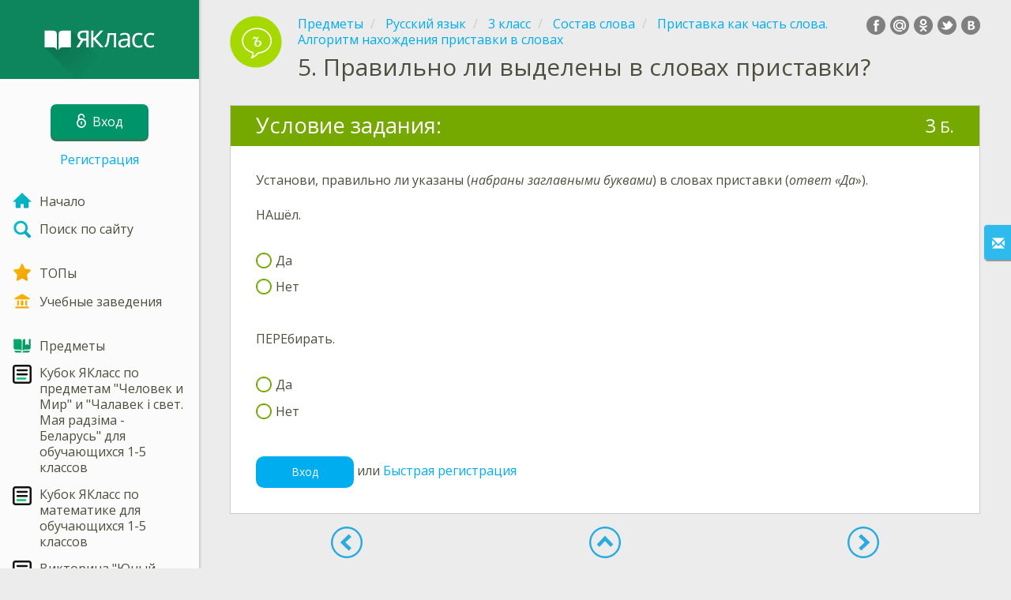

--- FILE ---
content_type: image/svg+xml
request_url: https://www.yaklass.by/Content/Img/spinner.svg
body_size: 889
content:
<svg width="58" height="58" viewBox="0 0 58 58" xmlns="http://www.w3.org/2000/svg">
    <g fill="none" fill-rule="evenodd">
        <g transform="translate(2 1)" stroke="#4E4E3F" stroke-width="1.5">
            <circle cx="42.6" cy="11.46" r="5" fill-opacity="1" fill="#4E4E3F" />
            <circle cx="49.06" cy="27.06" r="5" fill-opacity="0" fill="#4E4E3F" />
            <circle cx="42.6" cy="42.66" r="5" fill-opacity="0" fill="#4E4E3F" />
            <circle cx="27" cy="49.13" r="5" fill-opacity="0" fill="#4E4E3F" />
            <circle cx="11.4" cy="42.66" r="5" fill-opacity="0" fill="#4E4E3F" />
            <circle cx="4.94" cy="27.06" r="5" fill-opacity="0" fill="#4E4E3F" />
            <circle cx="11.4" cy="11.46" r="5" fill-opacity="0" fill="#4E4E3F" />
            <circle cx="27" cy="5" r="5" fill-opacity="0" fill="#4E4E3F" />
        </g>
    </g>
</svg>

--- FILE ---
content_type: image/svg+xml
request_url: https://www.yaklass.by/upload/Menu/icon/diploma_s3q8uqll4zn2.svg
body_size: 5738
content:
<!-- icon666.com - MILLIONS vector ICONS FREE --><svg version="1.1" id="Layer_1" xmlns="http://www.w3.org/2000/svg" xmlns:xlink="http://www.w3.org/1999/xlink" x="0px" y="0px" viewBox="0 0 344.7 344.7" style="enable-background:new 0 0 344.7 344.7;" xml:space="preserve"><g id="XMLID_1512_"><g id="XMLID_1513_"><g id="XMLID_1514_"><path id="XMLID_1515_" style="fill:#B3404A;" d="M274.645,289.513H26.619C11.941,289.513,0,277.571,0,262.894V36.131 C0,21.453,11.941,9.512,26.619,9.512h286.762C328.059,9.512,340,21.453,340,36.131v188.026L274.645,289.513z M26.619,29.512 c-3.649,0-6.619,2.97-6.619,6.619v226.762c0,3.649,2.969,6.619,6.619,6.619H266.36l53.64-53.64V36.131 c0-3.649-2.969-6.619-6.619-6.619H26.619z"></path></g><g id="XMLID_1518_"><g id="XMLID_1519_"><path id="XMLID_1520_" style="fill:#B3404A;" d="M298.967,335.188c-1.708,0-3.37-0.354-4.938-1.05l-24.675-10.967 l-24.674,10.966c-1.567,0.697-3.229,1.051-4.937,1.051c-3.172,0-6.176-1.218-8.46-3.429c-2.349-2.274-3.696-5.456-3.696-8.73 v-77.276h83.536v77.276C311.123,329.733,305.669,335.188,298.967,335.188z M269.354,302.432c1.713,0,3.375,0.354,4.94,1.05 l16.828,7.479v-45.207h-43.536v45.207l16.831-7.479C265.98,302.785,267.642,302.432,269.354,302.432z"></path></g><g id="XMLID_1523_"><path id="XMLID_1524_" style="fill:#F4B2B0;" d="M334.701,220.309c0,6.567-9.765,11.51-11.689,17.435 c-1.994,6.141,2.931,15.867-0.789,20.979c-3.757,5.163-14.554,3.466-19.717,7.223c-5.112,3.72-6.813,14.533-12.954,16.527 c-5.926,1.924-13.631-5.761-20.198-5.761s-14.272,7.685-20.197,5.761c-6.141-1.994-7.842-12.807-12.954-16.527 c-5.163-3.757-15.959-2.06-19.717-7.223c-3.72-5.112,1.205-14.837-0.789-20.978c-1.924-5.926-11.689-10.869-11.689-17.436 s9.765-11.51,11.689-17.435c1.994-6.141-2.931-15.867,0.789-20.979c3.757-5.163,14.554-3.466,19.717-7.223 c5.112-3.72,6.813-14.533,12.954-16.527c5.926-1.924,13.631,5.761,20.198,5.761c6.567,0,14.272-7.685,20.197-5.761 c6.141,1.994,7.842,12.807,12.954,16.527c5.163,3.757,15.959,2.06,19.717,7.223c3.72,5.112-1.205,14.837,0.789,20.979 C324.936,208.799,334.701,213.742,334.701,220.309z"></path><path id="XMLID_1525_" style="fill:#B3404A;" d="M287.513,292.783c-5.071,0-9.425-2.124-13.266-3.997 c-1.569-0.766-3.917-1.911-4.892-2.064c-0.975,0.153-3.322,1.299-4.892,2.064c-3.841,1.873-8.195,3.996-13.266,3.997 c-1.772,0-3.497-0.269-5.128-0.798c-7.299-2.37-10.752-8.914-13.272-13.691c-0.747-1.416-1.854-3.514-2.5-4.251 c-0.911-0.401-3.292-0.818-4.898-1.1c-5.286-0.925-12.526-2.191-16.998-8.335c-4.444-6.105-3.427-13.353-2.684-18.645 c0.23-1.642,0.572-4.076,0.461-5.082c-0.502-0.82-2.105-2.468-3.188-3.581c-3.791-3.895-8.981-9.229-8.981-16.991 s5.191-13.096,8.981-16.99c1.083-1.113,2.686-2.761,3.188-3.581c0.111-1.007-0.231-3.44-0.461-5.082 c-0.743-5.292-1.76-12.538,2.684-18.645c4.473-6.145,11.712-7.411,16.999-8.336c1.605-0.28,3.986-0.697,4.897-1.099 c0.647-0.738,1.754-2.836,2.5-4.251c2.521-4.777,5.973-11.32,13.272-13.69c1.63-0.53,3.356-0.799,5.129-0.799 c5.071,0,9.425,2.124,13.267,3.998c1.569,0.765,3.916,1.909,4.891,2.063c0.975-0.154,3.322-1.299,4.891-2.064 c3.842-1.874,8.196-3.998,13.267-3.998c1.772,0,3.497,0.269,5.127,0.798c7.299,2.371,10.751,8.914,13.272,13.692 c0.747,1.415,1.853,3.513,2.5,4.251c0.911,0.401,3.292,0.818,4.897,1.099c5.287,0.925,12.527,2.191,16.998,8.336 c4.444,6.106,3.427,13.353,2.684,18.644c-0.23,1.643-0.572,4.076-0.461,5.082c0.502,0.821,2.106,2.469,3.189,3.582 c3.79,3.896,8.98,9.229,8.98,16.99c0,7.762-5.191,13.097-8.981,16.991c-1.083,1.113-2.686,2.761-3.188,3.581 c-0.111,1.006,0.23,3.44,0.461,5.083c0.743,5.291,1.76,12.538-2.684,18.644c-4.471,6.144-11.711,7.41-16.998,8.335 c-1.606,0.281-3.988,0.698-4.898,1.1c-0.647,0.737-1.753,2.835-2.5,4.251c-2.521,4.777-5.973,11.321-13.272,13.69 C291.01,292.515,289.285,292.783,287.513,292.783z M269.355,266.713c5.259,0,9.917,2.271,13.659,4.097 c0.983,0.479,2.292,1.118,3.324,1.541c0.618-0.987,1.344-2.362,1.885-3.39c2.002-3.795,4.271-8.096,8.399-11.1 c4.163-3.03,8.986-3.874,13.241-4.618c1.133-0.198,2.649-0.464,3.77-0.745c-0.079-1.138-0.289-2.635-0.446-3.754 c-0.603-4.294-1.286-9.159,0.314-14.087c1.56-4.804,4.92-8.257,7.885-11.304c0.871-0.896,2.057-2.113,2.811-3.044 c-0.754-0.93-1.939-2.147-2.81-3.042c-2.965-3.048-6.326-6.502-7.885-11.306c-1.6-4.927-0.917-9.793-0.314-14.086 c0.157-1.12,0.367-2.616,0.446-3.755c-1.12-0.281-2.636-0.546-3.769-0.744c-4.255-0.744-9.079-1.588-13.243-4.619 c-4.127-3.004-6.396-7.305-8.398-11.1c-0.542-1.027-1.267-2.402-1.886-3.39c-1.033,0.424-2.34,1.062-3.323,1.541 c-3.743,1.825-8.4,4.098-13.659,4.098s-9.917-2.271-13.659-4.097c-0.983-0.48-2.292-1.118-3.324-1.541 c-0.619,0.987-1.344,2.362-1.886,3.39c-2.001,3.794-4.271,8.095-8.398,11.099c-4.164,3.031-8.987,3.875-13.243,4.619 c-1.133,0.198-2.649,0.463-3.769,0.744c0.08,1.139,0.29,2.635,0.447,3.755c0.603,4.293,1.286,9.159-0.314,14.087 c-1.56,4.805-4.92,8.258-7.885,11.304c-0.871,0.896-2.056,2.113-2.811,3.043c0.754,0.931,1.939,2.148,2.811,3.044 c2.964,3.047,6.325,6.5,7.885,11.303c1.6,4.929,0.917,9.795,0.314,14.088c-0.157,1.12-0.367,2.616-0.447,3.754 c1.121,0.281,2.637,0.547,3.77,0.745c4.255,0.744,9.079,1.588,13.243,4.619c4.126,3.003,6.396,7.304,8.398,11.099 c0.542,1.027,1.267,2.402,1.886,3.39c1.033-0.424,2.341-1.062,3.324-1.541C259.438,268.984,264.096,266.713,269.355,266.713z"></path></g></g></g><g id="XMLID_1528_"><path id="XMLID_1529_" style="fill:#B3404A;" d="M282.351,122.512h-20v-47.5c0-3.032-2.467-5.5-5.5-5.5h-169 c-3.033,0-5.5,2.468-5.5,5.5v47.5h-20v-47.5c0-14.061,11.439-25.5,25.5-25.5h169c14.061,0,25.5,11.439,25.5,25.5V122.512z"></path></g><g id="XMLID_1530_"><rect id="XMLID_1531_" x="72.351" y="159.512" style="fill:#B3404A;" width="109" height="20"></rect></g><g id="XMLID_1532_"><rect id="XMLID_1533_" x="72.351" y="207.012" style="fill:#B3404A;" width="80" height="20"></rect></g></g></svg>

--- FILE ---
content_type: text/javascript; charset=utf-8
request_url: https://www.yaklass.by/bundles/Scripts/layout/ru?v=oEQS3iyL7qa3U-HZxr50ApRATtC8Lt61YuFZZv5y5Co1
body_size: 35139
content:
(function(n){function i(n,t){for(var i=window,r=(n||"").split(".");i&&r.length;)i=i[r.shift()];return typeof i=="function"?i:(t.push(n),Function.constructor.apply(null,t))}function u(n){return n==="GET"||n==="POST"}function o(n,t){u(t)||n.setRequestHeader("X-HTTP-Method-Override",t)}function s(t,i,r){var u;r.indexOf("application/x-javascript")===-1&&(u=(t.getAttribute("data-ajax-mode")||"").toUpperCase(),n(t.getAttribute("data-ajax-update")).each(function(t,r){var f;switch(u){case"BEFORE":f=r.firstChild;n("<div />").html(i).contents().each(function(){r.insertBefore(this,f)});break;case"AFTER":n("<div />").html(i).contents().each(function(){r.appendChild(this)});break;case"REPLACE-WITH":n(r).replaceWith(i);break;default:n(r).html(i)}}))}function f(t,r){var e,h,f,c;(e=t.getAttribute("data-ajax-confirm"),!e||window.confirm(e))&&(h=n(t.getAttribute("data-ajax-loading")),c=parseInt(t.getAttribute("data-ajax-loading-duration"),10)||0,n.extend(r,{type:t.getAttribute("data-ajax-method")||undefined,url:t.getAttribute("data-ajax-url")||undefined,cache:(t.getAttribute("data-ajax-cache")||"").toLowerCase()==="true",beforeSend:function(n){var r;return o(n,f),r=i(t.getAttribute("data-ajax-begin"),["xhr"]).apply(t,arguments),r!==!1&&h.show(c),r},complete:function(){h.hide(c);i(t.getAttribute("data-ajax-complete"),["xhr","status"]).apply(t,arguments)},success:function(n,r,u){s(t,n,u.getResponseHeader("Content-Type")||"text/html");i(t.getAttribute("data-ajax-success"),["data","status","xhr"]).apply(t,arguments)},error:function(){i(t.getAttribute("data-ajax-failure"),["xhr","status","error"]).apply(t,arguments)}}),r.data.push({name:"X-Requested-With",value:"XMLHttpRequest"}),f=r.type.toUpperCase(),u(f)||(r.type="POST",r.data.push({name:"X-HTTP-Method-Override",value:f})),n.ajax(r))}function h(t){var i=n(t).data(e);return!i||!i.validate||i.validate()}var t="unobtrusiveAjaxClick",r="unobtrusiveAjaxClickTarget",e="unobtrusiveValidation";n(document).on("click","a[data-ajax=true]",function(n){n.preventDefault();f(this,{url:this.href,type:"GET",data:[]})});n(document).on("click","form[data-ajax=true] input[type=image]",function(i){var r=i.target.name,u=n(i.target),f=n(u.parents("form")[0]),e=u.offset();f.data(t,[{name:r+".x",value:Math.round(i.pageX-e.left)},{name:r+".y",value:Math.round(i.pageY-e.top)}]);setTimeout(function(){f.removeData(t)},0)});n(document).on("click","form[data-ajax=true] :submit",function(i){var f=i.currentTarget.name,e=n(i.target),u=n(e.parents("form")[0]);u.data(t,f?[{name:f,value:i.currentTarget.value}]:[]);u.data(r,e);setTimeout(function(){u.removeData(t);u.removeData(r)},0)});n(document).on("submit","form[data-ajax=true]",function(i){var e=n(this).data(t)||[],u=n(this).data(r),o=u&&u.hasClass("cancel");(i.preventDefault(),o||h(this))&&f(this,{url:this.action,type:this.method||"GET",data:e.concat(n(this).serializeArray())})})})(jQuery),function(n){typeof define=="function"&&define.amd?define(["jquery"],n):typeof module=="object"&&module.exports?module.exports=n(require("jquery")):n(jQuery)}(function(n){n.extend(n.fn,{validate:function(t){if(!this.length){t&&t.debug&&window.console&&console.warn("Nothing selected, can't validate, returning nothing.");return}var i=n.data(this[0],"validator");if(i)return i;if(this.attr("novalidate","novalidate"),i=new n.validator(t,this[0]),n.data(this[0],"validator",i),i.settings.onsubmit){this.on("click.validate",":submit",function(t){i.submitButton=t.currentTarget;n(this).hasClass("cancel")&&(i.cancelSubmit=!0);n(this).attr("formnovalidate")!==undefined&&(i.cancelSubmit=!0)});this.on("submit.validate",function(t){function r(){var r,u;return(i.submitButton&&(i.settings.submitHandler||i.formSubmitted)&&(r=n("<input type='hidden'/>").attr("name",i.submitButton.name).val(n(i.submitButton).val()).appendTo(i.currentForm)),i.settings.submitHandler&&!i.settings.debug)?(u=i.settings.submitHandler.call(i,i.currentForm,t),r&&r.remove(),u!==undefined)?u:!1:!0}return(i.settings.debug&&t.preventDefault(),i.cancelSubmit)?(i.cancelSubmit=!1,r()):i.form()?i.pendingRequest?(i.formSubmitted=!0,!1):r():(i.focusInvalid(),!1)})}return i},valid:function(){var t,i,r;return n(this[0]).is("form")?t=this.validate().form():(r=[],t=!0,i=n(this[0].form).validate(),this.each(function(){t=i.element(this)&&t;t||(r=r.concat(i.errorList))}),i.errorList=r),t},rules:function(t,i){var r=this[0],c=typeof this.attr("contenteditable")!="undefined"&&this.attr("contenteditable")!=="false",e,s,f,u,o,h;if(r!=null&&(!r.form&&c&&(r.form=this.closest("form")[0],r.name=this.attr("name")),r.form!=null)){if(t){e=n.data(r.form,"validator").settings;s=e.rules;f=n.validator.staticRules(r);switch(t){case"add":n.extend(f,n.validator.normalizeRule(i));delete f.messages;s[r.name]=f;i.messages&&(e.messages[r.name]=n.extend(e.messages[r.name],i.messages));break;case"remove":return i?(h={},n.each(i.split(/\s/),function(n,t){h[t]=f[t];delete f[t]}),h):(delete s[r.name],f)}}return u=n.validator.normalizeRules(n.extend({},n.validator.classRules(r),n.validator.attributeRules(r),n.validator.dataRules(r),n.validator.staticRules(r)),r),u.required&&(o=u.required,delete u.required,u=n.extend({required:o},u)),u.remote&&(o=u.remote,delete u.remote,u=n.extend(u,{remote:o})),u}}});n.extend(n.expr.pseudos||n.expr[":"],{blank:function(t){return!n.trim(""+n(t).val())},filled:function(t){var i=n(t).val();return i!==null&&!!n.trim(""+i)},unchecked:function(t){return!n(t).prop("checked")}});n.validator=function(t,i){this.settings=n.extend(!0,{},n.validator.defaults,t);this.currentForm=i;this.init()};n.validator.format=function(t,i){return arguments.length===1?function(){var i=n.makeArray(arguments);return i.unshift(t),n.validator.format.apply(this,i)}:i===undefined?t:(arguments.length>2&&i.constructor!==Array&&(i=n.makeArray(arguments).slice(1)),i.constructor!==Array&&(i=[i]),n.each(i,function(n,i){t=t.replace(new RegExp("\\{"+n+"\\}","g"),function(){return i})}),t)};n.extend(n.validator,{defaults:{messages:{},groups:{},rules:{},errorClass:"error",pendingClass:"pending",validClass:"valid",errorElement:"label",focusCleanup:!1,focusInvalid:!0,errorContainer:n([]),errorLabelContainer:n([]),onsubmit:!0,ignore:":hidden",ignoreTitle:!1,onfocusin:function(n){this.lastActive=n;this.settings.focusCleanup&&(this.settings.unhighlight&&this.settings.unhighlight.call(this,n,this.settings.errorClass,this.settings.validClass),this.hideThese(this.errorsFor(n)))},onfocusout:function(n){!this.checkable(n)&&(n.name in this.submitted||!this.optional(n))&&this.element(n)},onkeyup:function(t,i){(i.which!==9||this.elementValue(t)!=="")&&n.inArray(i.keyCode,[16,17,18,20,35,36,37,38,39,40,45,144,225])===-1&&(t.name in this.submitted||t.name in this.invalid)&&this.element(t)},onclick:function(n){n.name in this.submitted?this.element(n):n.parentNode.name in this.submitted&&this.element(n.parentNode)},highlight:function(t,i,r){t.type==="radio"?this.findByName(t.name).addClass(i).removeClass(r):n(t).addClass(i).removeClass(r)},unhighlight:function(t,i,r){t.type==="radio"?this.findByName(t.name).removeClass(i).addClass(r):n(t).removeClass(i).addClass(r)}},setDefaults:function(t){n.extend(n.validator.defaults,t)},messages:{required:"This field is required.",remote:"Please fix this field.",email:"Please enter a valid email address.",url:"Please enter a valid URL.",date:"Please enter a valid date.",dateISO:"Please enter a valid date (ISO).",number:"Please enter a valid number.",digits:"Please enter only digits.",equalTo:"Please enter the same value again.",maxlength:n.validator.format("Please enter no more than {0} characters."),minlength:n.validator.format("Please enter at least {0} characters."),rangelength:n.validator.format("Please enter a value between {0} and {1} characters long."),range:n.validator.format("Please enter a value between {0} and {1}."),max:n.validator.format("Please enter a value less than or equal to {0}."),min:n.validator.format("Please enter a value greater than or equal to {0}."),step:n.validator.format("Please enter a multiple of {0}.")},autoCreateRanges:!1,prototype:{init:function(){function i(t){var e=typeof n(this).attr("contenteditable")!="undefined"&&n(this).attr("contenteditable")!=="false";if(!this.form&&e&&(this.form=n(this).closest("form")[0],this.name=n(this).attr("name")),r===this.form){var u=n.data(this.form,"validator"),f="on"+t.type.replace(/^validate/,""),i=u.settings;i[f]&&!n(this).is(i.ignore)&&i[f].call(u,this,t)}}this.labelContainer=n(this.settings.errorLabelContainer);this.errorContext=this.labelContainer.length&&this.labelContainer||n(this.currentForm);this.containers=n(this.settings.errorContainer).add(this.settings.errorLabelContainer);this.submitted={};this.valueCache={};this.pendingRequest=0;this.pending={};this.invalid={};this.reset();var r=this.currentForm,u=this.groups={},t;n.each(this.settings.groups,function(t,i){typeof i=="string"&&(i=i.split(/\s/));n.each(i,function(n,i){u[i]=t})});t=this.settings.rules;n.each(t,function(i,r){t[i]=n.validator.normalizeRule(r)});n(this.currentForm).on("focusin.validate focusout.validate keyup.validate",":text, [type='password'], [type='file'], select, textarea, [type='number'], [type='search'], [type='tel'], [type='url'], [type='email'], [type='datetime'], [type='date'], [type='month'], [type='week'], [type='time'], [type='datetime-local'], [type='range'], [type='color'], [type='radio'], [type='checkbox'], [contenteditable], [type='button']",i).on("click.validate","select, option, [type='radio'], [type='checkbox']",i);if(this.settings.invalidHandler)n(this.currentForm).on("invalid-form.validate",this.settings.invalidHandler)},form:function(){return this.checkForm(),n.extend(this.submitted,this.errorMap),this.invalid=n.extend({},this.errorMap),this.valid()||n(this.currentForm).triggerHandler("invalid-form",[this]),this.showErrors(),this.valid()},checkForm:function(){this.prepareForm();for(var n=0,t=this.currentElements=this.elements();t[n];n++)this.check(t[n]);return this.valid()},element:function(t){var i=this.clean(t),r=this.validationTargetFor(i),u=this,f=!0,e,o;return r===undefined?delete this.invalid[i.name]:(this.prepareElement(r),this.currentElements=n(r),o=this.groups[r.name],o&&n.each(this.groups,function(n,t){t===o&&n!==r.name&&(i=u.validationTargetFor(u.clean(u.findByName(n))),i&&i.name in u.invalid&&(u.currentElements.push(i),f=u.check(i)&&f))}),e=this.check(r)!==!1,f=f&&e,this.invalid[r.name]=e?!1:!0,this.numberOfInvalids()||(this.toHide=this.toHide.add(this.containers)),this.showErrors(),n(t).attr("aria-invalid",!e)),f},showErrors:function(t){if(t){var i=this;n.extend(this.errorMap,t);this.errorList=n.map(this.errorMap,function(n,t){return{message:n,element:i.findByName(t)[0]}});this.successList=n.grep(this.successList,function(n){return!(n.name in t)})}this.settings.showErrors?this.settings.showErrors.call(this,this.errorMap,this.errorList):this.defaultShowErrors()},resetForm:function(){n.fn.resetForm&&n(this.currentForm).resetForm();this.invalid={};this.submitted={};this.prepareForm();this.hideErrors();var t=this.elements().removeData("previousValue").removeAttr("aria-invalid");this.resetElements(t)},resetElements:function(n){var t;if(this.settings.unhighlight)for(t=0;n[t];t++)this.settings.unhighlight.call(this,n[t],this.settings.errorClass,""),this.findByName(n[t].name).removeClass(this.settings.validClass);else n.removeClass(this.settings.errorClass).removeClass(this.settings.validClass)},numberOfInvalids:function(){return this.objectLength(this.invalid)},objectLength:function(n){var i=0;for(var t in n)n[t]!==undefined&&n[t]!==null&&n[t]!==!1&&i++;return i},hideErrors:function(){this.hideThese(this.toHide)},hideThese:function(n){n.not(this.containers).text("");this.addWrapper(n).hide()},valid:function(){return this.size()===0},size:function(){return this.errorList.length},focusInvalid:function(){if(this.settings.focusInvalid)try{n(this.findLastActive()||this.errorList.length&&this.errorList[0].element||[]).filter(":visible").focus().trigger("focusin")}catch(t){}},findLastActive:function(){var t=this.lastActive;return t&&n.grep(this.errorList,function(n){return n.element.name===t.name}).length===1&&t},elements:function(){var t=this,i={};return n(this.currentForm).find("input, select, textarea, [contenteditable]").not(":submit, :reset, :image, :disabled").not(this.settings.ignore).filter(function(){var r=this.name||n(this).attr("name"),u=typeof n(this).attr("contenteditable")!="undefined"&&n(this).attr("contenteditable")!=="false";return(!r&&t.settings.debug&&window.console&&console.error("%o has no name assigned",this),u&&(this.form=n(this).closest("form")[0],this.name=r),this.form!==t.currentForm)?!1:r in i||!t.objectLength(n(this).rules())?!1:(i[r]=!0,!0)})},clean:function(t){return n(t)[0]},errors:function(){var t=this.settings.errorClass.split(" ").join(".");return n(this.settings.errorElement+"."+t,this.errorContext)},resetInternals:function(){this.successList=[];this.errorList=[];this.errorMap={};this.toShow=n([]);this.toHide=n([])},reset:function(){this.resetInternals();this.currentElements=n([])},prepareForm:function(){this.reset();this.toHide=this.errors().add(this.containers)},prepareElement:function(n){this.reset();this.toHide=this.errorsFor(n)},elementValue:function(t){var u=n(t),f=t.type,e=typeof u.attr("contenteditable")!="undefined"&&u.attr("contenteditable")!=="false",i,r;return f==="radio"||f==="checkbox"?this.findByName(t.name).filter(":checked").val():f==="number"&&typeof t.validity!="undefined"?t.validity.badInput?"NaN":u.val():(i=e?u.text():u.val(),f==="file")?i.substr(0,12)==="C:\\fakepath\\"?i.substr(12):(r=i.lastIndexOf("/"),r>=0)?i.substr(r+1):(r=i.lastIndexOf("\\"),r>=0)?i.substr(r+1):i:typeof i=="string"?i.replace(/\r/g,""):i},check:function(t){t=this.validationTargetFor(this.clean(t));var i=n(t).rules(),c=n.map(i,function(n,t){return t}).length,s=!1,h=this.elementValue(t),u,f,r,e;typeof i.normalizer=="function"?e=i.normalizer:typeof this.settings.normalizer=="function"&&(e=this.settings.normalizer);e&&(h=e.call(t,h),delete i.normalizer);for(f in i){r={method:f,parameters:i[f]};try{if(u=n.validator.methods[f].call(this,h,t,r.parameters),u==="dependency-mismatch"&&c===1){s=!0;continue}if(s=!1,u==="pending"){this.toHide=this.toHide.not(this.errorsFor(t));return}if(!u)return this.formatAndAdd(t,r),!1}catch(o){this.settings.debug&&window.console&&console.log("Exception occurred when checking element "+t.id+", check the '"+r.method+"' method.",o);o instanceof TypeError&&(o.message+=".  Exception occurred when checking element "+t.id+", check the '"+r.method+"' method.");throw o;}}if(!s)return this.objectLength(i)&&this.successList.push(t),!0},customDataMessage:function(t,i){return n(t).data("msg"+i.charAt(0).toUpperCase()+i.substring(1).toLowerCase())||n(t).data("msg")},customMessage:function(n,t){var i=this.settings.messages[n];return i&&(i.constructor===String?i:i[t])},findDefined:function(){for(var n=0;n<arguments.length;n++)if(arguments[n]!==undefined)return arguments[n];return undefined},defaultMessage:function(t,i){typeof i=="string"&&(i={method:i});var r=this.findDefined(this.customMessage(t.name,i.method),this.customDataMessage(t,i.method),!this.settings.ignoreTitle&&t.title||undefined,n.validator.messages[i.method],"<strong>Warning: No message defined for "+t.name+"<\/strong>"),u=/\$?\{(\d+)\}/g;return typeof r=="function"?r=r.call(this,i.parameters,t):u.test(r)&&(r=n.validator.format(r.replace(u,"{$1}"),i.parameters)),r},formatAndAdd:function(n,t){var i=this.defaultMessage(n,t);this.errorList.push({message:i,element:n,method:t.method});this.errorMap[n.name]=i;this.submitted[n.name]=i},addWrapper:function(n){return this.settings.wrapper&&(n=n.add(n.parent(this.settings.wrapper))),n},defaultShowErrors:function(){for(var i,t,n=0;this.errorList[n];n++)t=this.errorList[n],this.settings.highlight&&this.settings.highlight.call(this,t.element,this.settings.errorClass,this.settings.validClass),this.showLabel(t.element,t.message);if(this.errorList.length&&(this.toShow=this.toShow.add(this.containers)),this.settings.success)for(n=0;this.successList[n];n++)this.showLabel(this.successList[n]);if(this.settings.unhighlight)for(n=0,i=this.validElements();i[n];n++)this.settings.unhighlight.call(this,i[n],this.settings.errorClass,this.settings.validClass);this.toHide=this.toHide.not(this.toShow);this.hideErrors();this.addWrapper(this.toShow).show()},validElements:function(){return this.currentElements.not(this.invalidElements())},invalidElements:function(){return n(this.errorList).map(function(){return this.element})},showLabel:function(t,i){var u,s,e,o,r=this.errorsFor(t),h=this.idOrName(t),f=n(t).attr("aria-describedby");r.length?(r.removeClass(this.settings.validClass).addClass(this.settings.errorClass),r.html(i)):(r=n("<"+this.settings.errorElement+">").attr("id",h+"-error").addClass(this.settings.errorClass).html(i||""),u=r,this.settings.wrapper&&(u=r.hide().show().wrap("<"+this.settings.wrapper+"/>").parent()),this.labelContainer.length?this.labelContainer.append(u):this.settings.errorPlacement?this.settings.errorPlacement.call(this,u,n(t)):u.insertAfter(t),r.is("label")?r.attr("for",h):r.parents("label[for='"+this.escapeCssMeta(h)+"']").length===0&&(e=r.attr("id"),f?f.match(new RegExp("\\b"+this.escapeCssMeta(e)+"\\b"))||(f+=" "+e):f=e,n(t).attr("aria-describedby",f),s=this.groups[t.name],s&&(o=this,n.each(o.groups,function(t,i){i===s&&n("[name='"+o.escapeCssMeta(t)+"']",o.currentForm).attr("aria-describedby",r.attr("id"))}))));!i&&this.settings.success&&(r.text(""),typeof this.settings.success=="string"?r.addClass(this.settings.success):this.settings.success(r,t));this.toShow=this.toShow.add(r)},errorsFor:function(t){var r=this.escapeCssMeta(this.idOrName(t)),u=n(t).attr("aria-describedby"),i="label[for='"+r+"'], label[for='"+r+"'] *";return u&&(i=i+", #"+this.escapeCssMeta(u).replace(/\s+/g,", #")),this.errors().filter(i)},escapeCssMeta:function(n){return n.replace(/([\\!"#$%&'()*+,./:;<=>?@\[\]^`{|}~])/g,"\\$1")},idOrName:function(n){return this.groups[n.name]||(this.checkable(n)?n.name:n.id||n.name)},validationTargetFor:function(t){return this.checkable(t)&&(t=this.findByName(t.name)),n(t).not(this.settings.ignore)[0]},checkable:function(n){return/radio|checkbox/i.test(n.type)},findByName:function(t){return n(this.currentForm).find("[name='"+this.escapeCssMeta(t)+"']")},getLength:function(t,i){switch(i.nodeName.toLowerCase()){case"select":return n("option:selected",i).length;case"input":if(this.checkable(i))return this.findByName(i.name).filter(":checked").length}return t.length},depend:function(n,t){return this.dependTypes[typeof n]?this.dependTypes[typeof n](n,t):!0},dependTypes:{boolean:function(n){return n},string:function(t,i){return!!n(t,i.form).length},"function":function(n,t){return n(t)}},optional:function(t){var i=this.elementValue(t);return!n.validator.methods.required.call(this,i,t)&&"dependency-mismatch"},startRequest:function(t){this.pending[t.name]||(this.pendingRequest++,n(t).addClass(this.settings.pendingClass),this.pending[t.name]=!0)},stopRequest:function(t,i){this.pendingRequest--;this.pendingRequest<0&&(this.pendingRequest=0);delete this.pending[t.name];n(t).removeClass(this.settings.pendingClass);i&&this.pendingRequest===0&&this.formSubmitted&&this.form()?(n(this.currentForm).submit(),this.submitButton&&n("input:hidden[name='"+this.submitButton.name+"']",this.currentForm).remove(),this.formSubmitted=!1):!i&&this.pendingRequest===0&&this.formSubmitted&&(n(this.currentForm).triggerHandler("invalid-form",[this]),this.formSubmitted=!1)},previousValue:function(t,i){return i=typeof i=="string"&&i||"remote",n.data(t,"previousValue")||n.data(t,"previousValue",{old:null,valid:!0,message:this.defaultMessage(t,{method:i})})},destroy:function(){this.resetForm();n(this.currentForm).off(".validate").removeData("validator").find(".validate-equalTo-blur").off(".validate-equalTo").removeClass("validate-equalTo-blur").find(".validate-lessThan-blur").off(".validate-lessThan").removeClass("validate-lessThan-blur").find(".validate-lessThanEqual-blur").off(".validate-lessThanEqual").removeClass("validate-lessThanEqual-blur").find(".validate-greaterThanEqual-blur").off(".validate-greaterThanEqual").removeClass("validate-greaterThanEqual-blur").find(".validate-greaterThan-blur").off(".validate-greaterThan").removeClass("validate-greaterThan-blur")}},classRuleSettings:{required:{required:!0},email:{email:!0},url:{url:!0},date:{date:!0},dateISO:{dateISO:!0},number:{number:!0},digits:{digits:!0},creditcard:{creditcard:!0}},addClassRules:function(t,i){t.constructor===String?this.classRuleSettings[t]=i:n.extend(this.classRuleSettings,t)},classRules:function(t){var i={},r=n(t).attr("class");return r&&n.each(r.split(" "),function(){this in n.validator.classRuleSettings&&n.extend(i,n.validator.classRuleSettings[this])}),i},normalizeAttributeRule:function(n,t,i,r){/min|max|step/.test(i)&&(t===null||/number|range|text/.test(t))&&(r=Number(r),isNaN(r)&&(r=undefined));r||r===0?n[i]=r:t===i&&t!=="range"&&(n[i]=!0)},attributeRules:function(t){var r={},f=n(t),e=t.getAttribute("type"),u,i;for(u in n.validator.methods)u==="required"?(i=t.getAttribute(u),i===""&&(i=!0),i=!!i):i=f.attr(u),this.normalizeAttributeRule(r,e,u,i);return r.maxlength&&/-1|2147483647|524288/.test(r.maxlength)&&delete r.maxlength,r},dataRules:function(t){var u={},f=n(t),e=t.getAttribute("type"),i,r;for(i in n.validator.methods)r=f.data("rule"+i.charAt(0).toUpperCase()+i.substring(1).toLowerCase()),r===""&&(r=!0),this.normalizeAttributeRule(u,e,i,r);return u},staticRules:function(t){var i={},r=n.data(t.form,"validator");return r.settings.rules&&(i=n.validator.normalizeRule(r.settings.rules[t.name])||{}),i},normalizeRules:function(t,i){return n.each(t,function(r,u){if(u===!1){delete t[r];return}if(u.param||u.depends){var f=!0;switch(typeof u.depends){case"string":f=!!n(u.depends,i.form).length;break;case"function":f=u.depends.call(i,i)}f?t[r]=u.param!==undefined?u.param:!0:(n.data(i.form,"validator").resetElements(n(i)),delete t[r])}}),n.each(t,function(r,u){t[r]=n.isFunction(u)&&r!=="normalizer"?u(i):u}),n.each(["minlength","maxlength"],function(){t[this]&&(t[this]=Number(t[this]))}),n.each(["rangelength","range"],function(){var i;t[this]&&(n.isArray(t[this])?t[this]=[Number(t[this][0]),Number(t[this][1])]:typeof t[this]=="string"&&(i=t[this].replace(/[\[\]]/g,"").split(/[\s,]+/),t[this]=[Number(i[0]),Number(i[1])]))}),n.validator.autoCreateRanges&&(t.min!=null&&t.max!=null&&(t.range=[t.min,t.max],delete t.min,delete t.max),t.minlength!=null&&t.maxlength!=null&&(t.rangelength=[t.minlength,t.maxlength],delete t.minlength,delete t.maxlength)),t},normalizeRule:function(t){if(typeof t=="string"){var i={};n.each(t.split(/\s/),function(){i[this]=!0});t=i}return t},addMethod:function(t,i,r){n.validator.methods[t]=i;n.validator.messages[t]=r!==undefined?r:n.validator.messages[t];i.length<3&&n.validator.addClassRules(t,n.validator.normalizeRule(t))},methods:{required:function(t,i,r){if(!this.depend(r,i))return"dependency-mismatch";if(i.nodeName.toLowerCase()==="select"){var u=n(i).val();return u&&u.length>0}return this.checkable(i)?this.getLength(t,i)>0:t!==undefined&&t!==null&&t.length>0},email:function(n,t){return this.optional(t)||/^[a-zA-Z0-9.!#$%&'*+\/=?^_`{|}~-]+@[a-zA-Z0-9](?:[a-zA-Z0-9-]{0,61}[a-zA-Z0-9])?(?:\.[a-zA-Z0-9](?:[a-zA-Z0-9-]{0,61}[a-zA-Z0-9])?)*$/.test(n)},url:function(n,t){return this.optional(t)||/^(?:(?:(?:https?|ftp):)?\/\/)(?:\S+(?::\S*)?@)?(?:(?!(?:10|127)(?:\.\d{1,3}){3})(?!(?:169\.254|192\.168)(?:\.\d{1,3}){2})(?!172\.(?:1[6-9]|2\d|3[0-1])(?:\.\d{1,3}){2})(?:[1-9]\d?|1\d\d|2[01]\d|22[0-3])(?:\.(?:1?\d{1,2}|2[0-4]\d|25[0-5])){2}(?:\.(?:[1-9]\d?|1\d\d|2[0-4]\d|25[0-4]))|(?:(?:[a-z\u00a1-\uffff0-9]-*)*[a-z\u00a1-\uffff0-9]+)(?:\.(?:[a-z\u00a1-\uffff0-9]-*)*[a-z\u00a1-\uffff0-9]+)*(?:\.(?:[a-z\u00a1-\uffff]{2,})).?)(?::\d{2,5})?(?:[/?#]\S*)?$/i.test(n)},date:function(){var n=!1;return function(t,i){return n||(n=!0,this.settings.debug&&window.console&&console.warn("The `date` method is deprecated and will be removed in version '2.0.0'.\nPlease don't use it, since it relies on the Date constructor, which\nbehaves very differently across browsers and locales. Use `dateISO`\ninstead or one of the locale specific methods in `localizations/`\nand `additional-methods.js`.")),this.optional(i)||!/Invalid|NaN/.test(new Date(t).toString())}}(),dateISO:function(n,t){return this.optional(t)||/^\d{4}[\/\-](0?[1-9]|1[012])[\/\-](0?[1-9]|[12][0-9]|3[01])$/.test(n)},number:function(n,t){return this.optional(t)||/^(?:-?\d+|-?\d{1,3}(?:,\d{3})+)?(?:\.\d+)?$/.test(n)},digits:function(n,t){return this.optional(t)||/^\d+$/.test(n)},minlength:function(t,i,r){var u=n.isArray(t)?t.length:this.getLength(t,i);return this.optional(i)||u>=r},maxlength:function(t,i,r){var u=n.isArray(t)?t.length:this.getLength(t,i);return this.optional(i)||u<=r},rangelength:function(t,i,r){var u=n.isArray(t)?t.length:this.getLength(t,i);return this.optional(i)||u>=r[0]&&u<=r[1]},min:function(n,t,i){return this.optional(t)||n>=i},max:function(n,t,i){return this.optional(t)||n<=i},range:function(n,t,i){return this.optional(t)||n>=i[0]&&n<=i[1]},step:function(t,i,r){var u=n(i).attr("type"),h="Step attribute on input type "+u+" is not supported.",c=new RegExp("\\b"+u+"\\b"),l=u&&!c.test("text,number,range"),e=function(n){var t=(""+n).match(/(?:\.(\d+))?$/);return t?t[1]?t[1].length:0:0},o=function(n){return Math.round(n*Math.pow(10,f))},s=!0,f;if(l)throw new Error(h);return f=e(r),(e(t)>f||o(t)%o(r)!=0)&&(s=!1),this.optional(i)||s},equalTo:function(t,i,r){var u=n(r);if(this.settings.onfocusout&&u.not(".validate-equalTo-blur").length)u.addClass("validate-equalTo-blur").on("blur.validate-equalTo",function(){n(i).valid()});return t===u.val()},remote:function(t,i,r,u){if(this.optional(i))return"dependency-mismatch";u=typeof u=="string"&&u||"remote";var e=this.previousValue(i,u),f,o,s;return(this.settings.messages[i.name]||(this.settings.messages[i.name]={}),e.originalMessage=e.originalMessage||this.settings.messages[i.name][u],this.settings.messages[i.name][u]=e.message,r=typeof r=="string"&&{url:r}||r,s=n.param(n.extend({data:t},r.data)),e.old===s)?e.valid:(e.old=s,f=this,this.startRequest(i),o={},o[i.name]=t,n.ajax(n.extend(!0,{mode:"abort",port:"validate"+i.name,dataType:"json",data:o,context:f.currentForm,success:function(n){var r=n===!0||n==="true",o,s,h;f.settings.messages[i.name][u]=e.originalMessage;r?(h=f.formSubmitted,f.resetInternals(),f.toHide=f.errorsFor(i),f.formSubmitted=h,f.successList.push(i),f.invalid[i.name]=!1,f.showErrors()):(o={},s=n||f.defaultMessage(i,{method:u,parameters:t}),o[i.name]=e.message=s,f.invalid[i.name]=!0,f.showErrors(o));e.valid=r;f.stopRequest(i,r)}},r)),"pending")}}});var t={},i;return n.ajaxPrefilter?n.ajaxPrefilter(function(n,i,r){var u=n.port;n.mode==="abort"&&(t[u]&&t[u].abort(),t[u]=r)}):(i=n.ajax,n.ajax=function(r){var f=("mode"in r?r:n.ajaxSettings).mode,u=("port"in r?r:n.ajaxSettings).port;return f==="abort"?(t[u]&&t[u].abort(),t[u]=i.apply(this,arguments),t[u]):i.apply(this,arguments)}),n}),function(n){function i(n,t,i){n.rules[t]=i;n.message&&(n.messages[t]=n.message)}function h(n){return n.replace(/^\s+|\s+$/g,"").split(/\s*,\s*/g)}function f(n){return n.replace(/([!"#$%&'()*+,./:;<=>?@\[\\\]^`{|}~])/g,"\\$1")}function e(n){return n.substr(0,n.lastIndexOf(".")+1)}function o(n,t){return n.indexOf("*.")===0&&(n=n.replace("*.",t)),n}function c(t,i){var r=n(this).find("[data-valmsg-for='"+f(i[0].name)+"']"),u=r.attr("data-valmsg-replace"),e=u?n.parseJSON(u)!==!1:null;r.removeClass("field-validation-valid").addClass("field-validation-error");t.data("unobtrusiveContainer",r);e?(r.empty(),t.removeClass("input-validation-error").appendTo(r)):t.hide()}function l(t,i){var u=n(this).find("[data-valmsg-summary=true]"),r=u.find("ul");r&&r.length&&i.errorList.length&&(r.empty(),u.addClass("validation-summary-errors").removeClass("validation-summary-valid"),n.each(i.errorList,function(){n("<li />").html(this.message).appendTo(r)}))}function a(t){var i=t.data("unobtrusiveContainer"),r,u;i&&(r=i.attr("data-valmsg-replace"),u=r?n.parseJSON(r):null,i.addClass("field-validation-valid").removeClass("field-validation-error"),t.removeData("unobtrusiveContainer"),u&&i.empty())}function v(){var t=n(this),i="__jquery_unobtrusive_validation_form_reset";if(!t.data(i)){t.data(i,!0);try{t.data("validator").resetForm()}finally{t.removeData(i)}t.find(".validation-summary-errors").addClass("validation-summary-valid").removeClass("validation-summary-errors");t.find(".field-validation-error").addClass("field-validation-valid").removeClass("field-validation-error").removeData("unobtrusiveContainer").find(">*").removeData("unobtrusiveContainer")}}function s(t){var i=n(t),f=i.data(u),s=n.proxy(v,t),e=r.unobtrusive.options||{},o=function(i,r){var u=e[i];u&&n.isFunction(u)&&u.apply(t,r)};return f||(f={options:{errorClass:e.errorClass||"input-validation-error",errorElement:e.errorElement||"span",errorPlacement:function(){c.apply(t,arguments);o("errorPlacement",arguments)},invalidHandler:function(){l.apply(t,arguments);o("invalidHandler",arguments)},messages:{},rules:{},success:function(){a.apply(t,arguments);o("success",arguments)}},attachValidation:function(){i.off("reset."+u,s).on("reset."+u,s).validate(this.options)},validate:function(){return i.validate(),i.valid()}},i.data(u,f)),f}var r=n.validator,t,u="unobtrusiveValidation";r.unobtrusive={adapters:[],parseElement:function(t,i){var u=n(t),f=u.parents("form")[0],r,e,o;f&&(r=s(f),r.options.rules[t.name]=e={},r.options.messages[t.name]=o={},n.each(this.adapters,function(){var i="data-val-"+this.name,r=u.attr(i),s={};r!==undefined&&(i+="-",n.each(this.params,function(){s[this]=u.attr(i+this)}),this.adapt({element:t,form:f,message:r,params:s,rules:e,messages:o}))}),n.extend(e,{__dummy__:!0}),i||r.attachValidation())},parse:function(t){var i=n(t),u=i.parents().addBack().filter("form").add(i.find("form")).has("[data-val=true]");i.find("[data-val=true]").each(function(){r.unobtrusive.parseElement(this,!0)});u.each(function(){var n=s(this);n&&n.attachValidation()})}};t=r.unobtrusive.adapters;t.add=function(n,t,i){return i||(i=t,t=[]),this.push({name:n,params:t,adapt:i}),this};t.addBool=function(n,t){return this.add(n,function(r){i(r,t||n,!0)})};t.addMinMax=function(n,t,r,u,f,e){return this.add(n,[f||"min",e||"max"],function(n){var f=n.params.min,e=n.params.max;f&&e?i(n,u,[f,e]):f?i(n,t,f):e&&i(n,r,e)})};t.addSingleVal=function(n,t,r){return this.add(n,[t||"val"],function(u){i(u,r||n,u.params[t])})};r.addMethod("__dummy__",function(){return!0});r.addMethod("regex",function(n,t,i){var r;return this.optional(t)?!0:(r=new RegExp(i).exec(n),r&&r.index===0&&r[0].length===n.length)});r.addMethod("nonalphamin",function(n,t,i){var r;return i&&(r=n.match(/\W/g),r=r&&r.length>=i),r});r.methods.extension?(t.addSingleVal("accept","mimtype"),t.addSingleVal("extension","extension")):t.addSingleVal("extension","extension","accept");t.addSingleVal("regex","pattern");t.addBool("creditcard").addBool("date").addBool("digits").addBool("email").addBool("number").addBool("url");t.addMinMax("length","minlength","maxlength","rangelength").addMinMax("range","min","max","range");t.addMinMax("minlength","minlength").addMinMax("maxlength","minlength","maxlength");t.add("equalto",["other"],function(t){var r=e(t.element.name),u=t.params.other,s=o(u,r),h=n(t.form).find(":input").filter("[name='"+f(s)+"']")[0];i(t,"equalTo",h)});t.add("required",function(n){(n.element.tagName.toUpperCase()!=="INPUT"||n.element.type.toUpperCase()!=="CHECKBOX")&&i(n,"required",!0)});t.add("remote",["url","type","additionalfields"],function(t){var r={url:t.params.url,type:t.params.type||"GET",data:{}},u=e(t.element.name);n.each(h(t.params.additionalfields||t.element.name),function(i,e){var s=o(e,u);r.data[s]=function(){var i=n(t.form).find(":input").filter("[name='"+f(s)+"']");return i.is(":checkbox")?i.filter(":checked").val()||i.filter(":hidden").val()||"":i.is(":radio")?i.filter(":checked").val()||"":i.val()}});i(t,"remote",r)});t.add("password",["min","nonalphamin","regex"],function(n){n.params.min&&i(n,"minlength",n.params.min);n.params.nonalphamin&&i(n,"nonalphamin",n.params.nonalphamin);n.params.regex&&i(n,"regex",n.params.regex)});n(function(){r.unobtrusive.parse(document)})}(jQuery),function(n,t){var $=n.jQuery||n.Cowboy||(n.Cowboy={}),i;$.throttle=i=function(n,i,r,u){function o(){function o(){e=+new Date;r.apply(h,c)}function l(){f=t}var h=this,s=+new Date-e,c=arguments;u&&!f&&o();f&&clearTimeout(f);u===t&&s>n?o():i!==!0&&(f=setTimeout(u?l:o,u===t?n-s:n))}var f,e=0;return typeof i!="boolean"&&(u=r,r=i,i=t),$.guid&&(o.guid=r.guid=r.guid||$.guid++),o};$.debounce=function(n,r,u){return u===t?i(n,r,!1):i(n,u,r!==!1)}}(this),function(n,t){typeof exports=="object"&&typeof module!="undefined"?module.exports=t():typeof define=="function"&&define.amd?define(t):n.ResizeObserver=t()}(window,function(){"use strict";function v(n,t){function e(){i&&(i=!1,n());r&&f()}function o(){l(e)}function f(){var n=Date.now();if(i){if(n-u<a)return;r=!0}else i=!0,r=!1,setTimeout(o,t);u=n}var i=!1,r=!1,u=0;return f}function i(n){return parseFloat(n)||0}function s(n){for(var r=[],t=1;t<arguments.length;t++)r[t-1]=arguments[t];return r.reduce(function(t,r){var u=n["border-"+r+"-width"];return t+i(u)},0)}function k(n){for(var r,e,u={},t=0,f=["top","right","bottom","left"];t<f.length;t++)r=f[t],e=n["padding-"+r],u[r]=i(e);return u}function d(n){var t=n.getBBox();return r(0,0,t.width,t.height)}function g(t){var c=t.clientWidth,l=t.clientHeight,y,p;if(!c&&!l)return o;var u=n(t).getComputedStyle(t),f=k(u),a=f.left+f.right,v=f.top+f.bottom,e=i(u.width),h=i(u.height);return u.boxSizing==="border-box"&&(Math.round(e+a)!==c&&(e-=s(u,"left","right")+a),Math.round(h+v)!==l&&(h-=s(u,"top","bottom")+v)),tt(t)||(y=Math.round(e+a)-c,p=Math.round(h+v)-l,Math.abs(y)!==1&&(e-=y),Math.abs(p)!==1&&(h-=p)),r(f.left,f.top,e,h)}function tt(t){return t===n(t).document.documentElement}function it(n){return u?nt(n)?d(n):g(n):o}function rt(n){var t=n.x,i=n.y,r=n.width,u=n.height,o=typeof DOMRectReadOnly!="undefined"?DOMRectReadOnly:Object,f=Object.create(o.prototype);return e(f,{x:t,y:i,width:r,height:u,top:i,right:t+r,bottom:u+i,left:t}),f}function r(n,t,i,r){return{x:n,y:t,width:i,height:r}}var f=function(){function n(n,t){var i=-1;return n.some(function(n,r){return n[0]===t?(i=r,!0):!1}),i}return typeof Map!="undefined"?Map:function(){function t(){this.__entries__=[]}return Object.defineProperty(t.prototype,"size",{get:function(){return this.__entries__.length},enumerable:!0,configurable:!0}),t.prototype.get=function(t){var r=n(this.__entries__,t),i=this.__entries__[r];return i&&i[1]},t.prototype.set=function(t,i){var r=n(this.__entries__,t);~r?this.__entries__[r][1]=i:this.__entries__.push([t,i])},t.prototype.delete=function(t){var i=this.__entries__,r=n(i,t);~r&&i.splice(r,1)},t.prototype.has=function(t){return!!~n(this.__entries__,t)},t.prototype.clear=function(){this.__entries__.splice(0)},t.prototype.forEach=function(n,t){var i,r,u;for(t===void 0&&(t=null),i=0,r=this.__entries__;i<r.length;i++)u=r[i],n.call(t,u[1],u[0])},t}()}(),u=typeof window!="undefined"&&typeof document!="undefined"&&window.document===document,t=function(){return typeof global!="undefined"&&global.Math===Math?global:typeof self!="undefined"&&self.Math===Math?self:typeof window!="undefined"&&window.Math===Math?window:Function("return this")()}(),l=function(){return typeof requestAnimationFrame=="function"?requestAnimationFrame.bind(t):function(n){return setTimeout(function(){return n(Date.now())},1e3/60)}}(),a=2,y=20,p=["top","right","bottom","left","width","height","size","weight"],w=typeof MutationObserver!="undefined",b=function(){function n(){this.connected_=!1;this.mutationEventsAdded_=!1;this.mutationsObserver_=null;this.observers_=[];this.onTransitionEnd_=this.onTransitionEnd_.bind(this);this.refresh=v(this.refresh.bind(this),y)}return n.prototype.addObserver=function(n){~this.observers_.indexOf(n)||this.observers_.push(n);this.connected_||this.connect_()},n.prototype.removeObserver=function(n){var t=this.observers_,i=t.indexOf(n);~i&&t.splice(i,1);!t.length&&this.connected_&&this.disconnect_()},n.prototype.refresh=function(){var n=this.updateObservers_();n&&this.refresh()},n.prototype.updateObservers_=function(){var n=this.observers_.filter(function(n){return n.gatherActive(),n.hasActive()});return n.forEach(function(n){return n.broadcastActive()}),n.length>0},n.prototype.connect_=function(){u&&!this.connected_&&(document.addEventListener("transitionend",this.onTransitionEnd_),window.addEventListener("resize",this.refresh),w?(this.mutationsObserver_=new MutationObserver(this.refresh),this.mutationsObserver_.observe(document,{attributes:!0,childList:!0,characterData:!0,subtree:!0})):(document.addEventListener("DOMSubtreeModified",this.refresh),this.mutationEventsAdded_=!0),this.connected_=!0)},n.prototype.disconnect_=function(){u&&this.connected_&&(document.removeEventListener("transitionend",this.onTransitionEnd_),window.removeEventListener("resize",this.refresh),this.mutationsObserver_&&this.mutationsObserver_.disconnect(),this.mutationEventsAdded_&&document.removeEventListener("DOMSubtreeModified",this.refresh),this.mutationsObserver_=null,this.mutationEventsAdded_=!1,this.connected_=!1)},n.prototype.onTransitionEnd_=function(n){var t=n.propertyName,i=t===void 0?"":t,r=p.some(function(n){return!!~i.indexOf(n)});r&&this.refresh()},n.getInstance=function(){return this.instance_||(this.instance_=new n),this.instance_},n.instance_=null,n}(),e=function(n,t){for(var u,i=0,r=Object.keys(t);i<r.length;i++)u=r[i],Object.defineProperty(n,u,{value:t[u],enumerable:!1,writable:!1,configurable:!0});return n},n=function(n){var i=n&&n.ownerDocument&&n.ownerDocument.defaultView;return i||t},o=r(0,0,0,0),nt=function(){return typeof SVGGraphicsElement!="undefined"?function(t){return t instanceof n(t).SVGGraphicsElement}:function(t){return t instanceof n(t).SVGElement&&typeof t.getBBox=="function"}}(),ut=function(){function n(n){this.broadcastWidth=0;this.broadcastHeight=0;this.contentRect_=r(0,0,0,0);this.target=n}return n.prototype.isActive=function(){var n=it(this.target);return this.contentRect_=n,n.width!==this.broadcastWidth||n.height!==this.broadcastHeight},n.prototype.broadcastRect=function(){var n=this.contentRect_;return this.broadcastWidth=n.width,this.broadcastHeight=n.height,n},n}(),ft=function(){function n(n,t){var i=rt(t);e(this,{target:n,contentRect:i})}return n}(),et=function(){function t(n,t,i){if(this.activeObservations_=[],this.observations_=new f,typeof n!="function")throw new TypeError("The callback provided as parameter 1 is not a function.");this.callback_=n;this.controller_=t;this.callbackCtx_=i}return t.prototype.observe=function(t){if(!arguments.length)throw new TypeError("1 argument required, but only 0 present.");if(typeof Element!="undefined"&&Element instanceof Object){if(!(t instanceof n(t).Element))throw new TypeError('parameter 1 is not of type "Element".');var i=this.observations_;i.has(t)||(i.set(t,new ut(t)),this.controller_.addObserver(this),this.controller_.refresh())}},t.prototype.unobserve=function(t){if(!arguments.length)throw new TypeError("1 argument required, but only 0 present.");if(typeof Element!="undefined"&&Element instanceof Object){if(!(t instanceof n(t).Element))throw new TypeError('parameter 1 is not of type "Element".');var i=this.observations_;i.has(t)&&(i.delete(t),i.size||this.controller_.removeObserver(this))}},t.prototype.disconnect=function(){this.clearActive();this.observations_.clear();this.controller_.removeObserver(this)},t.prototype.gatherActive=function(){var n=this;this.clearActive();this.observations_.forEach(function(t){t.isActive()&&n.activeObservations_.push(t)})},t.prototype.broadcastActive=function(){if(this.hasActive()){var n=this.callbackCtx_,t=this.activeObservations_.map(function(n){return new ft(n.target,n.broadcastRect())});this.callback_.call(n,t,n);this.clearActive()}},t.prototype.clearActive=function(){this.activeObservations_.splice(0)},t.prototype.hasActive=function(){return this.activeObservations_.length>0},t}(),h=typeof WeakMap!="undefined"?new WeakMap:new f,c=function(){function n(t){if(!(this instanceof n))throw new TypeError("Cannot call a class as a function.");if(!arguments.length)throw new TypeError("1 argument required, but only 0 present.");var i=b.getInstance(),r=new et(t,i,this);h.set(this,r)}return n}();return["observe","unobserve","disconnect"].forEach(function(n){c.prototype[n]=function(){var t;return(t=h.get(this))[n].apply(t,arguments)}}),function(){return typeof t.ResizeObserver!="undefined"?t.ResizeObserver:c}()});window.Yk=function(n){var t=n.cookie={};return t.getCookie=function(n){for(var i,r=document.cookie.split("; "),t=0;t<r.length;t++)if(i=r[t].split("="),n==i[0])return unescape(i[1]);return null},t.delCookie=function(n,t){var i=n+"=; expires=Fri, 21 Dec 1976 04:31:24 GMT;";t&&(i+="path="+t+"; ");document.cookie=i},t.setCookieExpiration=function(n){var t=new Date,i=new Date(t.getTime()+n*864e5);return i.toGMTString()},t.setCookie=function(n,i,r,u,f,e){var o=n+"="+escape(i)+"; ";r&&(r=t.setCookieExpiration(r),o+="expires="+r+"; ");u&&(o+="path="+u+"; ");f&&(o+="domain="+f+"; ");e&&(o+="secure; ");document.cookie=o},n}(window.Yk||{},jQuery),function(n){function a(t,i){Yk.iframeChild?Yk.iframeChild.scrollTop(t,i):i?"scrollBehavior"in document.documentElement.style&&n("body").css("overflow")!="auto"?window.scroll({top:t,behavior:"smooth"}):n("html, body").animate({scrollTop:t}):n("html, body").scrollTop(t)}function r(){n(Yk.masterPage).trigger("realScroll")}function u(){n(Yk.masterPage).trigger("realResize")}function v(){t.isStandalone()&&n(window).bind("beforeunload",function(){n("body").addClass("unloading")})}function f(n,t){return'<div class="notification-icon-holder"><div class="notification-icon" title="'+n+'">'+t+"<\/div><\/div>"}function o(t){if(t){var i=0;t.TestWorkCount&&(n('.menu-list .link-item a[href="/testwork"]').append(f(Yk.resources.NewTestworksNotificationTooltip,t.TestWorkCount)),i=t.TestWorkCount);t.UnclaimedPrizeContestUrl&&(n('.menu-list .link-item a[href="'+t.UnclaimedPrizeContestUrl+'"]').append(f(Yk.resources.NewPrizeNotificationTooltip,1)),i++);i>0&&n(".mobile-top-bar button.menu-btn").append(f(Yk.resources.NewNotificationTooltip,i))}}function y(n){return!n||Date.now()-n.timestamp>3e5?!1:!0}function p(n){if(!n){t.clearMenuNotificationsStorage();return}var i={TestWorkCount:n.TestWorkCount,UnclaimedPrizeContestUrl:n.UnclaimedPrizeContestUrl,timestamp:Date.now()};if(localStorage)try{localStorage.setItem("menuNotificationData",JSON.stringify(i))}catch(r){console.error("failed to set item in the local storage",r)}}function w(){if(localStorage)try{var n=localStorage.getItem("menuNotificationData")||null;return n?JSON.parse(n):null}catch(t){console.error("failed to get data from the local storage",t)}return null}function s(){n("#openPushPreferencesDialog").addClass("pull-top");n(".bell-circle").addClass("pull-top")}function e(t){var i=n('<div class="push-notification-preferences"><i id="openPushPreferencesDialog" class="svg-sprite-site-menu icon-bell push-notification-preferences-icon"><\/i><div class="bell-circle"><\/div><\/div>'),r=function(){i.off("click",r);n(".push-notification-preferences-icon").addClass("wait");n(".bell-circle").hide();n.get(t,function(t){t&&t.html&&n("body").append(t.html)})};setTimeout(function(){i.on("click",r);n(".footer").before(i);Yk.push.trackPushReminderShow(Yk.context.userId);h=!0;n(Yk.masterPage).trigger("push_notification_icon_added")},1e3)}function b(n){var t=(new Date).getTime(),i=new Date(t+18e5).getTime();Yk.push.optOutReminder(n,i)}function k(t,i,r,u){if(Yk.push.pushSupported()&&!Yk.push.reminderIsOptedOut(t)){var f=Yk.push.permission,o=Yk.push.getCurrentPermissionState();if(o===f.DEFAULT||o===f.DENIED){e(i,u);return}o===f.GRANTED&&Yk.push.getSubscription().then(function(f){var s=!1,o;if(Yk.context.auth)try{o=Yk.push.getUserCategoryForSubscription(Yk.context.userId);s=o&&o!=Yk.context.category_id}catch(h){}if(f===null||s){e(i,u);return}n.get(r,{endpoint:f.endpoint},function(n){if(n&&n.hasSubscription!==!0){e(i,u);return}b(t)})})}}function d(t,i){var f=n(window).width(),h;if(f!=c){c=f;var l=Yk.utils.isTopMenuMode(),e,r=n(".main-content"),o=r.find(".tframe"),s=o.outerWidth()-o.width(),u;l?(u=268,e=Math.min(Math.max(Math.ceil(r.width()-s),u),i)):(u=728,h=f-Math.ceil(r.outerWidth()-r.width())-s-n(".clmwrap .sidebar").outerWidth(),e=Math.min(Math.max(h,u),i));t.find(".container-fluid").outerWidth(e)}}var h,c;window.Yk=window.Yk||{};var t=Yk.masterPage={},l="Parent",i={login:{ajaxLoginLoadUrl:"/ajax/WebParts/LoginAjax?enableRegWithCode=",ajaxLoginPostTokenUrl:"/ajax/Account/GetLoginPostTokenAjax"},push:{loadPreferencesDialogAjax:"/ajax/PushNotifications/LoadPreferencesDialogAjax",hasBrowserSubscriptionAjax:"/ajax/PushNotifications/HasBrowserSubscriptionAjax"},menu:{getMenuNotificationsAjax:"/ajax/WebParts/GetMenuNotificationsAjax?userId="}};t.getViewportSize=function(){var n=window,t="inner";return"innerWidth"in window||(t="client",n=document.documentElement||document.body),{width:n[t+"Width"],height:n[t+"Height"]}};t.getLayoutMode=function(){return Yk.utils.isTopMenuMode()?t.getViewportSize().width<768?"mobile":"tablet":"desktop"};t.realScrollTop=a;t.getRealBoundingClientRect=function(n){var r=n.getBoundingClientRect(),i,t;return Yk.iframeChild&&(i=Yk.iframeChild.getViewPortInfo(),i)?(t={top:r.top+i.iframeOffsetTop-i.y,left:r.left+i.iframeOffsetLeft-i.x,height:r.height,width:r.width},t.x=t.left,t.y=t.top,t.bottom=t.top+t.height,t.right=t.left+t.width,t):r};t.getRealScrollTop=function(){if(Yk.iframeChild){var t=Yk.iframeChild.getViewPortInfo();if(t)return t.y-t.iframeOffsetTop}return n(window).scrollTop()};t.getRealViewPortSize=function(){if(Yk.iframeChild){var n=Yk.iframeChild.getViewPortInfo();if(n)return n}return t.getViewportSize()};t.iframeParentScroll=function(){r()};t.iframeParentResize=function(){u()};t.iframeChildInit=function(){n(Yk.masterPage).trigger("iframeChildInited");n(window).unbind("scroll",r);n(window).unbind("resize",u)};t.appendReturnUrl=function(n){if(n&&n.toLowerCase()!=(location.pathname+location.search).toLowerCase()){var t=Yk.utils.parseParams(location.search.substr(1)),i=t.returnUrl||t.ReturnUrl||location.pathname+location.search;if(i!="/")return n+(n.indexOf("?")>=0?"&":"?")+"returnUrl="+encodeURIComponent(i)}return n};t.isStandalone=function(){return window.matchMedia&&window.matchMedia("(display-mode: standalone)").matches||window.navigator.standalone};t.clearMenuNotificationsStorage=function(){if(localStorage)try{localStorage.removeItem("menuNotificationData")}catch(n){console.error("failed to remove item from the local storage",n)}};t.checkMenuNotifications=function(t){n(function(){n(window).on("load",function(){setTimeout(function(){var i=w();y(i)?o(i):n.get(t,function(n){p(n);o(n)})},3e3)})})};t.pullPushNotificationsOnTop=function(){if(h)s();else n(Yk.masterPage).on("push_notification_icon_added",function(){s()})};n.validator&&(n.validator.methods.range=function(n,t,i){var r=n.replace(",",".");return this.optional(t)||r>=i[0]&&r<=i[1]},n.validator.methods.number=function(n,t){return this.optional(t)||/^-?(?:\d+|\d{1,3}(?:[\s\.,]\d{3})+)(?:[\.,]\d+)?$/.test(n)});n(function(){var f=Yk.context,h,c,e,s,o;if(f.auth?(Yk.push.pushSupported()&&(f.noPushViewMode?Yk.push.removeServiceWorker():(Yk.push.registerServiceWorker(),f.allowPushReminder&&(f.userIsLearner||f.category_id==l||f.isIdentifiedTeacher)&&(h=n("html.prsnt").length>0,c=n(".taskhtmlwrapper .answer-box").length>0,h||c||k(f.userId,i.push.loadPreferencesDialogAjax,i.push.hasBrowserSubscriptionAjax,f.category_id)))),f.userIsLearner&&t.checkMenuNotifications(i.menu.getMenuNotificationsAjax+f.userId)):(Yk.login.ajaxLoginLoadUrl=i.login.ajaxLoginLoadUrl+f.enableRegWithCode,Yk.login.ajaxLoginPostTokenUrl=i.login.ajaxLoginPostTokenUrl,Yk.push.pushSupported()&&(!f.allowPushNoAuth||f.noPushViewMode)&&Yk.push.removeServiceWorker()),e=n(".main-content.fixed"),e.length){s=960;e.data("max-width")&&(s=parseInt(e.data("max-width")));o=function(){d(e,s)};n(window).resize(n.throttle(100,o));n(window).on("load",o);o()}n("label.checkbox").each(function(t,i){n(i).children("input[type='hidden']").insertAfter(n(i))});n(function(){if(!Yk.login||!Yk.login.goAwayOnLogin){var i=n(".nauth-link:visible"),r=i.attr("href"),u=t.appendReturnUrl(r);u!=r&&i.attr("href",u)}});n(".feebacklink").click(function(){var t=n(this).attr("data-lang");location.href=(t!=""?"/"+t:"")+"/FeedBack/FeedbackPage?requestUrl="+encodeURIComponent(Yk.masterPage.feedbackUrl||location.href)});n("body").on("click",".link-copy-input",function(){n(this).select()});n(window).resize(u);n(window).scroll(r);v()})}(jQuery);window.Yk=function(n,t){function b(){for(var n,t=0;t<r.steps.length;t++)n=r.steps[t],n.index=t,n.canAutoNext=n.autoNext&&!n.autoNextCondition,n.id&&(l[n.id]=n)}function k(n){var i=t(n),u=i.prop("tagName")=="FORM"?"action":"href",r=i.attr(u),f;i.data("orig-url",r);f=r+(r.indexOf("?")>=0?"&":"?")+"tutorial=continue";i.attr(u,f)}function d(n){var i=t(n),r=i.data("orig-url"),u;r&&(u=i.prop("tagName")=="FORM"?"action":"href",i.data("orig-url",""),i.attr(u,r))}function g(){var n=t('<div class="tutorial-slider hidden-xs in-iframe-fixed-center"><i/><\/div>');t("body").append(n);n.click(function(n){u=!1;c=!1;a();n.stopPropagation()})}function p(n){var e,h,u,c,l,t;if(o){for(e=!1,h=0;h<r.steps.length;h++)u=r.steps[h],u.unlockCondition&&(c=!u.unlockCondition(),!!u.locked!=c&&(e=!0,u.locked=c));i.autoNextCondition&&(l=i.autoNextCondition(),!!i.canAutoNext!=l&&(e=!0,i.canAutoNext=l));e&&(t=s(),t.nextIndex!=null&&i.autoNext&&i.canAutoNext&&!i.autoNextDone?(i.autoNextDone=1,n?f(t.nextIndex):Yk.utils.refreshHelpNavState(t.showNav,t.prevIndex!=null,!1,t.nextIndex!=null,!1)):Yk.utils.refreshHelpNavState(t.showNav,t.prevIndex!=null,!1,t.nextIndex!=null,!1))}}function nt(){p(1)}function tt(){clearInterval(v)}function it(){for(var t,n=0;n<r.steps.length;n++)if(t=r.steps[n],t.unlockCondition||t.autoNextCondition){v=setInterval(nt,200);return}}function s(){var f=r.steps,e,t,s,o,n,u;if(i.nextSteps&&i.nextSteps.length){for(n=0;n<i.nextSteps.length;n++)if(t=l[i.nextSteps[n]],t&&!t.locked){e=t.index;break}}else t=i.index<f.length-1?f[i.index+1]:null,t&&!t.locked&&(e=t.index);if(s=!i.nextSteps&&i.index==f.length-1||i.nextSteps&&!i.nextSteps.length,i.prevSteps&&i.prevSteps.length){for(n=0;n<i.prevSteps.length;n++)if(u=l[i.prevSteps[n]],u&&!u.locked){o=u.index;break}}else u=i.index>0?f[i.index-1]:null,u&&!u.locked&&(o=u.index);return{showNav:f.length>1,nextIndex:e,prevIndex:o,isFinal:s}}function rt(){h();var n=s();f(n.prevIndex)}function ut(){h();var n=s();f(n.nextIndex)}function h(){i.appendContinueParam&&d(i.appendContinueParam)}function ft(){ct();t.post(r.OptOutUrl,{id:r.id})}function et(n){"console"in window&&console.log(n)}function w(n,t){function r(){f(i.index,1)}return n.id=="infoTooltip"&&(h(),n.showNav=!0,n.disableToggle=!0,n.navPrev={disabled:!1,click:r,hide:!1},n.navNext={hide:!0},n.disableCloseOnClick=!0,n.onclose=t.onclose,n.filterAnotherHelpRequest=w),n}function f(f,e){var v=r.steps,c=i=v[f],l={id:"tutorial",helpText:c.text==null&&typeof c.computedText=="function"?c.computedText():c.text,highlight:c.highlight,disableToggle:!0,disableCloseOnClick:r.disableCloseOnClick||c.disableCloseOnClick,showOptOut:f==0&&u&&r.OptOutUrl,filterAnotherHelpRequest:w},a;if(c.appendContinueParam&&k(c.appendContinueParam),a=s(),l.showNav=a.showNav,l.navPrev={disabled:a.prevIndex==null,click:rt,hide:!1},l.navNext={disabled:a.nextIndex==null,click:ut,hide:!1},o=!0,l.onclose=function(){ht();tt();var n=t(".tutorial-slider");Yk.utils.onAnimationEnd(n,function(t){n.removeClass("closing");t.stopPropagation()});n.addClass("closing");h();o=!1;i=null},n.utils.showHelp(l),l.showOptOut)t("#help-close-and-optout-link").off("click"+y).on("click"+y,ft);c.onShow&&c.onShow();e||st()}function ot(){(u||!c)&&(u?Yk.utils.trackEvent("Tutorial","Tutorial/AutoStart/"+r.id+"/"+i.id,null,null,!0):Yk.utils.trackEvent("Tutorial","Tutorial/Start/"+r.id+"/"+i.id))}function st(){Yk.utils.trackEvent("Tutorial","Tutorial/Step/"+r.id+"/"+i.id,null,null,u&&i.index==0?1:0);et("Tutorial id - "+r.id+", Step id - "+i.id)}function ht(){Yk.utils.trackEvent("Tutorial","Tutorial/Exit/"+r.id+"/"+i.id)}function ct(){Yk.utils.trackEvent("Tutorial","Tutorial/OptOut/"+r.id)}function a(){f(0);p(0);ot();it()}var e=n.tutorial=n.tutorial||{},r,o=!1,i,u,c,v,l={},y=".yktutorial";return e.init=function(n){if(r=n,g(),b(),r.autoStart||r.continue){if(r.noAutoStartOnXs&&Yk.masterPage.getLayoutMode()=="mobile")return;u=!!r.autoStart;c=!!r.continue;a()}},e.isOpen=function(){return o},e.close=function(){n.utils.hideHelp()},e.play=a,n}(window.Yk||{},jQuery);window.Yk=function(n,t){function u(n,t,i,r,u){window.dataLayer&&dataLayer.push&&dataLayer.push({event:"SiteEvent",eventAction:t,eventCategory:n,eventLabel:i,eventValue:r,eventNonInteraction:u})}function p(){h({hide:1})}function a(n,t){n.one(l,t)}function v(n,t,i){var r=n.prop("disabled");n.prop("disabled",!t).toggleClass("hide",i);t&&r&&new Date-s>1e3&&(a(n,function(t){n.removeClass("just-enabled");t.stopPropagation()}),n.addClass("just-enabled"))}function h(n){function p(){b.add(a.find("a")).add(o).add(u).add(y).off("click"+r);t(document).off("keyup"+r)}function h(){s=null;f=null;p();o.add(u).removeClass("visible");Yk.siteMenu.setOffset(0);t("."+e).removeClass(e);n.onclose&&n.onclose()}function w(n){n.length&&setTimeout(function(){var t=Yk.masterPage.getRealBoundingClientRect(n[0]),i=v.outerHeight()+20,r=Yk.masterPage.getRealViewPortSize().height,f=t.top>=i+10&&t.bottom<=r-30;if(!f){var e=Yk.masterPage.getLayoutMode()=="mobile"?5:2,o=i+(r-i)/e,s=Math.max(o-t.height/2,i),u=t.top-s;u!=0&&Yk.masterPage.realScrollTop(Yk.masterPage.getRealScrollTop()+u,1)}},1)}function k(){if(i.find(".help-nav").toggleClass("hide",!n.showNav),n.showNav){i.find("#help-nav-next").toggleClass("hide",!!n.navNext.hide).prop("disabled",!!n.navNext.disabled).on("click"+r,function(i){t(this).blur();n.navNext.click();i.stopPropagation()});i.find("#help-nav-prev").toggleClass("hide",!!n.navPrev.hide).prop("disabled",!!n.navPrev.disabled).on("click"+r,function(i){t(this).blur();n.navPrev.click();i.stopPropagation()});i.find("#help-close-and-optout-link").toggleClass("hide",!n.showOptOut)}}function d(){var n=v.outerHeight(),i=u.hasClass("visible")?n-u.outerHeight():n,r=t(window).scrollTop();u.height(n);u.addClass("visible");i!=0&&t(window).scrollTop()==r&&t("html, body").scrollTop(r+i);Yk.siteMenu.setOffset(n)}function g(){a.html(n.helpText);a.find("a").not('[href*="javascript:"]').not(".no-target-change").attr("target","_blank").on("click"+r,function(n){n.stopPropagation()})}function nt(){var r,u,f;if(t("."+e).removeClass(e),r=n.highlight,r)if(u=r.indexOf("./")==0?t(n.target).closest(r.substring(2)):t(r),u.addClass(e),f=!i.hasClass("visible"),f)v.one(l,function(){w(u)});else w(u)}function tt(){t(document).on("keyup"+r,function(n){n.keyCode===27&&h()});y.on("click"+r,h);if(n.disableCloseOnClick)o.addClass("disable-close-on-click");else{o.removeClass("disable-close-on-click");o.on("click"+r,function(){h()})}}function it(){o.addClass("visible");d()}f&&f.filterAnotherHelpRequest&&(n=f.filterAnotherHelpRequest(n,f));s=new Date;var i=t("#helpbox"),u=t("#helpbox-bumper"),c=t("#helpbox-overlay");i.length<=0&&(i=t('<div id="helpbox" class="in-iframe-fixed-top"><div class="txt-wrap"><div class="txt"><div class="txtp" /><div class="help-controls"><div class="help-nav hide"> <button id="help-nav-prev" class="btn ongreen">« '+Yk.resources.Back+'<\/button> <button id="help-nav-next" class="btn ongreen">'+Yk.resources.Forward+' »<\/button><\/div><div class="help-close"> <a id="help-close-link" href="javascript:">'+Yk.resources.Close+'<\/a> <a id="help-close-and-optout-link" class="hide" href="javascript:">'+Yk.resources.CloseAndNeverShow+"<\/a><\/div><\/div><\/div><\/div><\/div>"),c=t('<div id="helpbox-overlay"/>'),u=t('<div id="helpbox-bumper"/>'),t("body").append(c),t("body").append(i),t("body").prepend(u));var o=i.add(c),b=i.find(".help-nav button"),a=i.find(".txtp"),y=i.find("#help-close-link, #help-close-and-optout-link"),v=i.find(".txt-wrap");if(n.hide){h();return}p();!i.hasClass("visible")||n.disableToggle?(f=n,k(),g(),it(),nt(),tt()):h();t(Yk.masterPage).trigger("helpbox_inited")}function y(n){n.off("click"+r).on("click"+r,function(n){h({id:"infoTooltip",helpText:t(this).data("help"),highlight:t(this).data("highlight"),target:this});n.preventDefault();n.stopPropagation()})}function o(n,i){for(var r,u,e,f=0;f<n.length;f++)(r=t(n[f]),r.data("tooltipinited"))||(r.data("tooltipinited",1),u=t('<i class="info-tooltip inline">&nbsp;<\/>').attr("data-help",r.data("help")),r.data("highlight")&&u.attr("data-highlight",r.data("highlight")),e=r.data("help-id"),e&&u.attr("id",e),i?r.after(u):r.append(u))}var i=n.utils||{},c,s,f;i.createGuid=function(){function n(){return Math.floor((1+Math.random())*65536).toString(16).substring(1)}return n()+n()+"-"+n()+"-"+n()+"-"+n()+"-"+n()+n()+n()};i.initFaq=function(){t(".product-faq .item .link").click(function(){t(this).parent().toggleClass("expanded")})};i.appendParamsToUrl=function(n,r){var u=n.indexOf("?"),f={};return u>=0&&(f=i.parseParams(n.substring(u+1)),n=n.substring(0,u)),t.extend(f,r),n+"?"+t.param(f)};i.parseParams=function(n){function f(n){return decodeURIComponent(n.replace(o," "))}for(var e=/([^&=]+)=?([^&]*)/g,o=/\+/g,i={},r,t,u;r=e.exec(n);)t=f(r[1]),u=f(r[2]),t.substring(t.length-2)==="[]"?(t=t.substring(0,t.length-2),(i[t]||(i[t]=[])).push(u)):i[t]=u;return i};i.openWnd=function(n,t,r,u,f){function o(){e.closed?f(e):setTimeout(o,1e3)}r=r||500;u=u||550;u==="max"&&(u=i.getMaxWindowHeight());var s=(window.screen.availWidth-r)/2,h=(window.screen.availHeight-u)/2,e=window.open(n,t,"left="+s+", top="+h+", width="+r+", height="+u+", location=no, menubar=no, directories=no, resizable=yes, scrollbars=yes");return e.focus(),f&&setTimeout(o,2e3),e};i.dialogDiv=function(){var n=t("#commonDialog");return n.length||t("body").append(n=t('<div id="commonDialog" class="yk-dialog" style="display:none"/>')),n};i.dialogDivCloseOnOutsideClick=function(n){return function(){t(".ui-widget-overlay").on("click",function(){n.dialog("close")})}};i.formatNumber=function(n){return Math.abs(n-4.5)<5?"0"+n:n};i.formatTime=function(n){var r=n%60,t=Math.floor(n/60),u=Math.floor(t/60);return t=t%60,i.formatNumber(u)+":"+i.formatNumber(t)+":"+i.formatNumber(r)};i.formatTimeWithDays=function(n){var r=Math.floor(n/86400);n-=r*86400;var u="",f=n%60,t=Math.floor(n/60),e=Math.floor(t/60);return t=t%60,r>0&&(u=r+"."),u+i.formatNumber(e)+":"+i.formatNumber(t)+":"+i.formatNumber(f)};i.formatDateTime=function(n,t,r){return(r?"":i.formatNumber(n.getDate())+"."+i.formatNumber(n.getMonth()+1)+"."+n.getFullYear()+" ")+n.getHours()+":"+i.formatNumber(n.getMinutes())+(t?":"+i.formatNumber(n.getSeconds()):"")};i.formatDateTimeTs=function(n,t){var r=new Date(parseFloat(n)*1e3);return i.formatDateTime(r,t)};i.formatDateTs=function(n){var t=new Date(parseFloat(n)*1e3);return i.formatDate(t)};i.renderLocalTime=function(){t(".utc-date-time").removeClass("wait").each(function(){var n=t(this),r=n.data("utc-date"),u;r&&(u=new Date(parseFloat(r)),n.text(i.formatDateTime(u,n.data("sec"),n.data("hidedate"))))})};i.formatDate=function(n){return i.formatNumber(n.getDate())+"."+i.formatNumber(n.getMonth()+1)+"."+n.getFullYear()};i.renderLocalDate=function(){t(".utc-date").removeClass("wait").each(function(){var n=t(this),r=n.data("utc-date"),u;r&&(u=new Date(parseFloat(r)),n.text(i.formatDate(u)))})};i.trackLink=function(n,t,i,r,f,e){var o;return typeof f=="function"?o=f:typeof e=="function"&&(o=e),o=o||function(n){location=n},window.dataLayer&&dataLayer.push?(u(t,i,r),setTimeout(function(){o(n)},200)):o(n),!1};i.trackEventOnNextPage=function(n,t,i,r,u){try{var e=sessionStorage.getItem("delayed_ga_events")||"[]",f=JSON.parse(e);f.push({category:n,action:t,opt_label:i,opt_value:r,opt_noninteraction:u});sessionStorage.setItem("delayed_ga_events",JSON.stringify(f))}catch(o){}};try{c=JSON.parse(sessionStorage.getItem("delayed_ga_events")||"[]");sessionStorage.removeItem("delayed_ga_events");c.forEach(function(n){u(n.category,n.action,n.opt_label,n.opt_value,n.opt_noninteraction)})}catch(w){}i.saveStat=function(n,i,r,u,f){var e={name:n,detail1:i,detail2:r,detail3:u,detail4:f};window.console&&console.log&&console.log("stats",e);t.post("/ajax/System/SaveCustomActionLogAjax",e)};i.trackEvent=u;i.trackBannerClick=function(n,t,i,r){return window.dataLayer&&dataLayer.push&&(u("Banner/"+t+"/"+i,"Banner/Click",n),!r)?(setTimeout(function(){location=n},200),!1):!0};i.trackBannerImpression=function(n,r,f,e){return t(function(){e&&i.isTopMenuMode()||u("Banner/"+r+"/"+f,"Banner/Impression",n,null,!0)}),!0};i.initShowPassInput=function(){Yk.masterPage.getLayoutMode()=="desktop"&&t(".showPassInput").each(function(n,r){var u=t(r).find("input"),f;if(!u.data("show_inited")){u.data("show_inited",1);f=t('<i class="showPassToggle hide glyphicon glyphicon-eye-open" />');f.insertAfter(u);f.click(function(){f.toggleClass("shown glyphicon-eye-open glyphicon-eye-close");u.attr("type")=="password"?(i.trackEvent("Login","Login/ShowPassword"),u.attr("type","text")):u.attr("type","password")});u.on("input",t.debounce(100,function(){f.toggleClass("hide",!t(this).val())}))}})};i.isTopMenuMode=function(){return t(".sidebar").css("display")!=="table-cell"};i.createResponsiveTableTitles=function(n){t(n).each(function(n,i){for(var l,f=t(i),e=f.find("thead th"),r=[],o=!1,u=0;u<e.length;u++){var s=t(e[u]),h=s.hasClass("xs-table-group"),c='<span class="xs-title'+(h?" group":"")+'">'+s.html()+"<\/span>";o?r[r.length-1]+=" "+c:r.push(c);o=h}l=f.find("tbody tr");l.each(function(n,i){t(i).find("td,th").each(function(n,i){t(i).prepend(r[n])})})})};var r=".helptooltip",e="yk-tooltip-highlight",l="webkitAnimationEnd oAnimationEnd msAnimationEnd animationend";return i.onAnimationEnd=a,i.refreshHelpNavState=function(n,i,r,u,f){t("#helpbox .help-nav").toggleClass("hide",!n);v(t("#helpbox #help-nav-prev"),i,r);v(t("#helpbox #help-nav-next"),u,f)},i.hideHelp=p,i.showHelp=h,i.initInfoTooltips=function(n){var i=".info-tooltip-append",r=".info-tooltip-after",u=".info-tooltip";n?(o(n.find(i)),o(n.find(r),!0),y(n.find(u))):(o(t(i)),o(t(r),!0),y(t(u)))},i.initNeedWaitBtn=function(){t(function(){function e(){if(!u){u=!0;t(window).on("pageshow",function(){t(".needWait.wait").removeClass("wait").prop("disabled",!1)})}}var u=!1,f=".yklneedWait",n,i,r,o;if(t(".needWait").length){n='.needWait[type="submit"]';i="submit"+f;t(n).closest("form").off(i).on(i,function(i){if(!i.isDefaultPrevented()){var r=t(this).find(n);setTimeout(function(){e();r.prop("disabled",!0).addClass("wait")},1)}});r="click"+f;o='.needWait[type!="submit"]';t(o).off(r).on(r,function(n){if(!n.isDefaultPrevented()){var i=t(this);setTimeout(function(){e();i.prop("disabled",!0).addClass("wait")},1)}})}})},i.initSameHeight=function(){function r(){for(var i,u,f,r=0;r<n.length;r++)if(i=t(n[r]),Yk.masterPage.getLayoutMode()==="mobile")i.css("min-height","0");else{for(u=0,f=0;f<i.length;f++)u=Math.max(t(i[f]).height(),u);i.css("min-height",u+"px")}}var n=arguments,i=t.debounce(100,r);t(window).resize(i);i()},i.getMaxWindowHeight=function(){return window.screen.availHeight?window.screen.availHeight-200:650},i.xor=function(n,t){for(var r="",i=0;i<n.length;i++)r+=String.fromCharCode(n.charCodeAt(i)^t);return r},i.escapeHtml=function(n){return n?n.replace(/&/g,"&amp;").replace(/</g,"&lt;").replace(/>/g,"&gt;").replace(/"/g,"&quot;").replace(/'/g,"&#039;"):n},i.copyInputValue=function(n){var i=t(n.copyBtnId),e=i.html(),r=new ClipboardJS(n.copyBtnId),f;r.on("success",function(){i.text(n.copyBtnText);i.addClass("success");clearTimeout(f);f=setTimeout(function(){i.removeClass("success");i.html(e)},2e3);n.trackEvent&&u(n.trackEvent.category,n.trackEvent.action,n.trackEvent.label,n.trackEvent.value)});r.on("error",function(){alert(n.copyErrorAlertText)})},jQuery.fn.extend({ykPosition:function(){if(this[0]){var n,i,r=this[0],t={top:0,left:0};return jQuery.css(r,"position")==="fixed"?i=r.getBoundingClientRect():(n=this.offsetParent(),i=this.offset(),jQuery.nodeName(n[0],"html")||(t=n.offset()),t.top+=jQuery.css(n[0],"borderTopWidth",!0),t.left+=jQuery.css(n[0],"borderLeftWidth",!0)),{top:i.top-t.top-jQuery.css(r,"marginTop",!0),left:i.left-t.left-jQuery.css(r,"marginLeft",!0)}}}}),n.utils=i,n}(window.Yk||{},jQuery);window.Yk=function(n,t){var i=n,r=i.externalLogin=i.externalLogin||{};return r.init=function(){t(".ext-login-btn").off("click.extogin").on("click.extogin",function(){var n="rememberMe=False",r=Yk.utils.isTopMenuMode()?"True":"False",u="rememberMe="+r,f=t(this).data("ga-track-id");f&&Yk.utils.trackEvent("SsoLogin","SsoLogin/ButtonClick/"+f,"isMobile="+r);var e=encodeURIComponent('RememberMe":false'),o=encodeURIComponent('RememberMe":'+(Yk.utils.isTopMenuMode()?"true":"false")),s=t(this).data("url").replace(new RegExp(n,"ig"),u).replace(new RegExp(n.replace("=","%3d"),"ig"),u.replace("=","%3d")).replace(new RegExp(e,"ig"),o),h=location.host;return i.utils.openWnd(s,h+"extlogin",t(this).data("width"),t(this).data("height")),!1})},t(function(){r.init()}),n}(window.Yk||{},jQuery);window.Yk=function(n,t){var i=n.login=n.login||{},u=!1,r=!1;return i.initMyDeviceCheckBox=function(){var n=t("#RememberMe");Yk.utils.isTopMenuMode()&&n.prop("checked",!0)},t(function(){function f(){r&&(t("#loginDialog,.signindialog-overlay").fadeOut("fast"),t(window).unbind("resize",a),t(window).unbind("scroll",v),t(document).unbind("click",c).unbind("keyup",l).unbind("mousedown",s),r=!1)}function w(r){function e(){var u=n.utils.parseParams(location.search.substring(1)),r=u.returnUrl||u.ReturnUrl||t("input[type='hidden']").filter(function(){return!!this.value&&(t(this).attr("name")||"").toLowerCase()==="returnurl"}).val();return!r&&!i.goAwayOnLogin&&(location.pathname+location.search).length>1&&(r=location.pathname+location.search),r&&(t("#loginAjaxForm #ReturnUrl").val(r),t("#loginDialog .more-links a").each(function(n,i){var f=t(i),u=f.attr("href");u.toLowerCase().indexOf("returnurl")<0&&f.attr("href",u+(u.indexOf("?")>=0?"&":"?")+"returnUrl="+encodeURIComponent(r))}),t("#loginDialog .ext-login-btn").each(function(n,i){var f=t(i),u=f.data("url");u.toLowerCase().indexOf("returnurl")<0&&(u=u+(u.indexOf("?")>=0?"&":"?")+"returnUrl="+encodeURIComponent(r),f.attr("data-url",u).data("url",u))})),r}if(t("#loginDialog").length!=0){n.utils.initShowPassInput();n.utils.initInfoTooltips();Yk.login.initMyDeviceCheckBox();n.externalLogin.init();var f=e();p();t("#loginDialog .register-link").click(function(){var n=Yk.siteMenu.getMenuEventCategory();Yk.utils.trackEventOnNextPage(n,n+"/LoginDialog/Register")});t("#loginDialog .forgot-password-link").click(function(){var n=Yk.siteMenu.getMenuEventCategory();Yk.utils.trackEventOnNextPage(n,n+"/LoginDialog/ForgotPassword")});t.get(i.ajaxLoginPostTokenUrl,function(n){if(n.needCaptcha&&r){var i=r;f&&(i+=(i.indexOf("?")>=0?"&":"?")+"returnUrl="+encodeURIComponent(f));location.href=i}n.token&&t("#loginAjaxForm #PostToken").val(n.token)});u=!0}}function y(){if(Yk.utils.isTopMenuMode())return f();var n=t("#loginSideBtn"),i=Yk.masterPage.getRealBoundingClientRect(n[0]),u=t("#loginDialog"),o=t(".signindialog-overlay");u.css({top:i.top-n.height(),left:i.left+n.outerWidth()+10});r||(r=!0,e=t(window).width(),u.fadeIn("fast"),o.show(),t(window).resize(a),t(window).scroll(v))}function p(){t("#loginDialog input:text").first().focus();t(".signindialog #Password").prop("type","password");t(document).click(c).keyup(l).mousedown(s)}var o;t("a.logout-link, a.logout").click(function(n){n.preventDefault();var i=t('<form method="post" class="hideme" action="'+t(this).attr("href")+'"/>');t("body").append(i);i.submit()});var s=function(n){o=n.target},h=function(n){var i=t(n);return i.parents("#loginDialog,#helpbox,#helpbox-overlay").length||i.is("#helpbox-overlay")},c=function(n){h(n.target)||h(o)||f()},l=function(n){n.keyCode!=27||t("#helpbox-overlay.visible").length||f()},a=t.throttle(100,function(){var n=t(window).width();n!=e&&(e=n,f())}),v=t.throttle(100,function(){y()}),e=t(window).width();t("#loginSideBtn").click(function(n){var f=t(this),r,e;if(n.stopPropagation(),r=f.data("login-url"),r&&(location.protocol!="https:"||f.data("no-dialog")=="1")){location.href=Yk.login.goAwayOnLogin?r:Yk.masterPage.appendReturnUrl(r);return}y();u?p():(e=i.ajaxLoginLoadUrl,t("#loginDialog").load(e,null,function(){w(r)}))})}),n}(window.Yk||{},jQuery),function(n){window.Yk=window.Yk||{};window.Yk.share={itemFb:1,itemMailRu:2,itemOdnokl:3,itemTwitter:4,itemVk:5,itemDraugiem:0,itemEmbed:-1,init:function(){n("div.share42init").each(function(){var f=n(this),t=f.attr("data-url"),i=f.attr("data-title"),u=f.attr("data-image"),r=f.attr("data-description"),y=f.attr("data-zero-counter"),h=f.attr("data-create-embed-url"),b=!!h,c,l,a,p,w,v,o,s;t||(t=location.href);y||(y=0);i||(i=document.title);r||(c=n('meta[name="description"]').attr("content"),r=c!==undefined?c:"");t=encodeURIComponent(t);i=encodeURIComponent(i);i=i.replace(/\'/g,"%27");u=encodeURIComponent(u);r=encodeURIComponent(r);r=r.replace(/\'/g,"%27");l="u="+t;u!="null"&&u!=""&&(l="u="+t);a="";u!="null"&&u!=""&&(a="&image="+u);var k='"#" data-count="fb" onclick="window.open(\'https://www.facebook.com/sharer.php?'+l+"', '_blank', 'scrollbars=0, resizable=1, menubar=0, left=100, top=100, width=550, height=440, toolbar=0, status=0');return false\" title=\""+Yk.resources.shareFacebook+'"',d='"#" data-count="mail" onclick="window.open(\'https://connect.mail.ru/share?url='+t+"&title="+i+"&description="+r+"&imageurl="+u+"', '_blank', 'scrollbars=0, resizable=1, menubar=0, left=100, top=100, width=550, height=440, toolbar=0, status=0');return false\" title=\""+Yk.resources.shareMailRu+'"',g='"#" data-count="odkl" onclick="window.open(\'https://connect.ok.ru/offer?url='+t+"&title="+i+"', '_blank', 'scrollbars=0, resizable=1, menubar=0, left=100, top=100, width=550, height=440, toolbar=0, status=0');return false\" title=\""+Yk.resources.shareOdnokl+'"',nt='"#" data-count="twi" onclick="window.open(\'https://twitter.com/intent/tweet?text='+i+"&url="+t+"', '_blank', 'scrollbars=0, resizable=1, menubar=0, left=100, top=100, width=550, height=440, toolbar=0, status=0');return false\" title=\""+Yk.resources.shareTwitter+'"',tt='"#" data-count="vk" onclick="window.open(\'https://vk.com/share.php?url='+t+"&title="+i+a+"&description="+r+"', '_blank', 'scrollbars=0, resizable=1, menubar=0, left=100, top=100, width=550, height=440, toolbar=0, status=0');return false\" title=\""+Yk.resources.shareVk+'"',it='"#" data-count="vk" onclick="window.open(\'https://www.draugiem.lv/say/ext/add.php?title=&title='+i+"&url="+t+"&description="+r+"', '_blank', 'scrollbars=0, resizable=1, menubar=0, left=100, top=100, width=550, height=440, toolbar=0, status=0');return false\" title=\""+Yk.resources.shareDraugiem+'"',e=[{order:Yk.share.itemFb,link:k,cls:"fb"},{order:Yk.share.itemMailRu,link:d,cls:"mailru"},{order:Yk.share.itemOdnokl,link:g,cls:"ok"},{order:Yk.share.itemTwitter,link:nt,cls:"twitter"},{order:Yk.share.itemVk,link:tt,cls:"vk"},{order:Yk.share.itemDraugiem,link:it,cls:"draugiem"}];for(b&&(p=(h.indexOf("?")>=0?"&":"?")+"returnUrl="+t,w='"'+h+p+'" title="'+Yk.resources.shareEmbed+'"',e.push({order:Yk.share.itemEmbed,link:w,cls:"embed"})),v="",e.sort(function(n,t){return n.order-t.order}),o=0;o<e.length;o++)s=e[o],s.order&&(v+='<span class="share42-item"><a rel="nofollow" class="share42-'+s.cls+'" href='+s.link+' target="_blank"><\/a><\/span>');f.html('<span id="share42">'+v+"<\/span>")})}};n(window.Yk.share.init)}(jQuery);window.Yk=function(n,t){function i(n,i){var r=t(window).scrollTop(),u=i.offset().top,f=i.css("visibility")==="visible";!f&&u>r?(i.css("visibility","visible"),n.css("visibility","hidden")):f&&u<=r&&(i.css("visibility","hidden"),n.css("visibility","visible"))}var r={};return r.initFixedBanners=function(){var n=t(".landing-fixed-banner").not(".bottom").first(),u=t(".landing-fixed-banner.bottom").first(),f=t(".sidebar > .wrap"),e=t(".main-content > .flex"),o,r,s;n.length&&(o=t('<div class="landing-fixed-banner-top-bumper"><\/div>'),f.length?(f.prepend(o.clone().addClass("layout-with-sidebar")),e.prepend(o.clone().addClass("layout-with-sidebar")),r=n.clone().addClass("top-mobile").addClass("clearfix"),e.prepend(r),t(".menu-header .menu-btn").click(function(){i(n,r)}),t(window).resize(t.throttle(100,function(){i(n,r)})),t(window).scroll(t.throttle(25,function(){i(n,r)})),i(n,r)):e.prepend(o.clone()),t(".landing-fixed-banner-top-bumper").height(n.height()));u.length&&(s='<div class="landing-fixed-banner-bottom-bumper"><\/div>',f.length&&f.append(s),e.append(s),t(".landing-fixed-banner-bottom-bumper").height(u.height()));(n.length||u.length)&&t(window).resize(t.throttle(100,function(){n.length&&t(".landing-fixed-banner-top-bumper").height(n.height());u.length&&t(".landing-fixed-banner-bottom-bumper").height(u.height())}))},n.landing=r,n}(window.Yk||{},jQuery);window.Yk=function(n){function f(n,t,i){function e(n){n=n||window.event;(n.type=="load"||r[u.readyState])&&(u.onload=u.onreadystatechange=u.onerror="",t())}function f(){u.onerror="";i&&i(new Error("Syntax or http error: "+n.src))}var u=document.createElement("script");if(!n.src&&n.text){try{u.text=n.text}catch(o){}return document.head.appendChild(u),t()}t&&(u.onload=u.onreadystatechange=e);f&&(u.onerror=f);u.type=n.type;u.charset=n.charset;u.async=!!n.getAttribute("async");u.src=n.src;document.head.appendChild(u)}function e(n){for(var t=0,i=document.styleSheets.length;t<i;t++)if(document.styleSheets[t].href===n)return!0;return!1}function i(n){var u,o,s,r,t;if(n.jschain.length){do u=n.jschain.shift(),o=!!u.getAttribute("async"),s=o?null:function(){i(n)},f(u,s);while(n.jschain.length&&o);if(n.jschain.length&&!n.jsprefetch){for(t=0;t<n.jschain.length;t++)r=document.createElement("link"),r.rel="prefetch",r.href=n.jschain[t].src,document.head.appendChild(r);n.jsprefetch=!0}}else if(n.csslist.length){for(t=0;t<n.csslist.length;t++)if(!e(n.csslist[t]))return setTimeout(function(){i(n)},100);n.callBack()}else n.callBack()}function u(n,r){var u=t.bundles[n],e,o,f,s;if(u.loaded)return r();if(u.callbacks=u.callbacks||[],u.callbacks.push(r),!u.injected){for(e=document.createElement("div"),e.innerHTML=t.bundles[n].inject,o={jschain:[],csslist:[],callBack:function(){u.loaded=!0;var n;do n=u.callbacks.shift(),n();while(u.callbacks.length)}};e.childNodes.length>0;){f=e.childNodes[0];s=(f.tagName||"").toLowerCase();switch(s){case"script":o.jschain.push(f);e.removeChild(f);break;case"link":o.csslist.push(f.href);document.head.appendChild(f);break;default:e.removeChild(f)}}u.injected=!0;i(o)}}var t=n.ondemand=n.ondemand||{},r;return t.bundles=t.bundles||{},r="addEventListener"in window?{}:{loaded:1,complete:1},t.loadBundle=function(){for(var f,t,i=[],r,n=0;n<arguments.length;n++)typeof arguments[n]=="string"||typeof arguments[n]=="object"?i.push(arguments[n]):typeof arguments[n]=="function"&&(r||(r=arguments[n]));for(f=i.length,n=0;n<i.length;n++){t=i[n];function e(){f--;f<=0&&r&&r()}typeof t=="object"?t.check&&t.check()?e():u(t.id,e):u(t,e)}},n}(window.Yk||{},jQuery);window.Yk=function(n,t,i){function e(n){return n+".yklmenu"}function h(){r.actualScrollY=u.scrollTarget.scrollTop();r.ticking||v(w);r.ticking=!0}function p(){var i=t(window).width(),f=t(window).height(),n=Math.round(u.sidebar.height());if(i!=r.preparedWidth||f!=r.preparedHeight||n!=r.sideBarHeight||r.offset!=r.lastOffset)if(r.sideBarHeight=n,r.preparedHeight=f,r.preparedWidth=i,r.maxTranslateAbs=Math.max(n-f,0),u.container.css("height",n),u.scrollTarget.off(e("scroll"),h),t(document).width()<=i&&!Yk.utils.isTopMenuMode()){if(r.offset!=r.lastOffset&&(r.lastOffset=r.offset,t(".menu-header").css("padding-top",r.lastOffset)),r.maxTranslateAbs>0)u.scrollTarget.on(e("scroll"),h);u.sidebar.css({position:"fixed"});y()}else r.lastOffset>0&&t(".menu-header").css("padding-top",""),r.lastOffset=0,r.lastTranslateY=null,u.sidebar.css({"-webkit-transform":"","-ms-transform":"",transform:"",position:"relative"})}function w(){(r.ticking=!1,r.drawnScrollY!==r.actualScrollY)&&(r.drawnScrollY=r.actualScrollY,y())}function y(){r.lastViewportTop=r.viewportTop;r.viewportTop=Math.max(u.scrollTarget.scrollTop(),0);var f=r.viewportTop-r.lastViewportTop,n=Math.min(Math.max(r.lastTranslateY-f,-r.maxTranslateAbs),0),t=r.maxTranslateAbs+n,i=Math.round((u.scrollTarget[0].scrollHeight||document.documentElement.scrollHeight)-u.scrollTarget.height()-r.viewportTop);(i<t&&(n-=t-i),n!==r.lastTranslateY)&&(r.lastTranslateY=n,u.sidebar.css({"-webkit-transform":"translateY("+n+"px)","-ms-transform":"translateY("+n+"px)",transform:"translateY("+n+"px)"}))}function b(){var n=u.container.hasClass("showMe");if(!n){u.container.addClass("showMe");t(document).off(e("click"),c).off(e("keyup"),l).on(e("click"),c).on(e("keyup"),l);v(function(){u.container.scrollTop(0);u.container.addClass("ykexpand");u.clmwrap.addClass("sidebarexpand")})}}function k(){var t=document.body||document.documentElement,n=t.style;return n.transition!==i||n.WebkitTransition!==i||n.MozTransition!==i||n.MsTransition!==i||n.OTransition!==i}function s(n){function i(){u.container.removeClass("showMe");u.container.off("webkitTransitionEnd otransitionend oTransitionEnd msTransitionEnd transitionend")}var r=u.container.hasClass("showMe");if(r)if(u.container.removeClass("ykexpand"),t(document).off(e("click"),c).off(e("keyup"),l),u.clmwrap.removeClass("sidebarexpand"),n&&n.showAnimation&&k())u.container.one("webkitTransitionEnd otransitionend oTransitionEnd msTransitionEnd transitionend",i);else i()}function o(){Yk.utils.isTopMenuMode()?a=="desktop"&&(a="mobile",u.scrollTarget.off(e("scroll"),h),u.container.css("height",""),r.lastOffset>0&&(r.lastOffset=0,t(".menu-header").css("padding-top","")),r.lastTranslateY=null,u.sidebar.css({"-webkit-transform":"","-ms-transform":"",transform:"",position:"relative"})):(a="desktop",p())}function f(){var t="Menu",n;return Yk.utils.isTopMenuMode()&&(n=Yk.masterPage.getLayoutMode(),n=n.slice(0,1).toUpperCase()+n.slice(1),t+=n),t}function d(){function n(n){var t=f();Yk.utils.trackEventOnNextPage(t,t+"/OpenProfile",n)}o();t(function(){o();g()});t(window).resize(t.debounce(100,function(){o();!Yk.utils.isTopMenuMode()&&u.container.hasClass("expand")&&s({showAnimation:0})}));u.menuBtn.click(function(){var n=u.container.hasClass("showMe");n?s({showAnimation:1}):b();t(this).blur()});t("#menu-more-link").click(function(n){var i=t(this);t(".sidebar .menu-list .more-section").addClass("showMe");i.parent().remove();o();n.stopPropagation()});t(".menu-list .link-item a").click(function(){var n=f(),e=!0,i=n+"/Click",u=t(this),r=u.attr("href");r=="javascript:"&&(r=null,u.attr("id")=="menu-more-link"?(i=n+"/More",e=!1):u.hasClass("feebacklink")&&(i=n+"/Feedback"));e?Yk.utils.trackEventOnNextPage(n,i,r):Yk.utils.trackEvent(n,i,r)});t(".menu-header .user_links .name").click(function(){n("Name")});t(".menu-header .user_links .top-points").click(function(){n("TopPoints")});t(".menu-header .user_links .profile, .menu-header .user_links .profile-mobile").click(function(){n("MyProfileLink")});t(".menu-header .user_logo .public-profile, .menu-header .user_logo .photo-status").click(function(){n("Photo")});t(".menu-header .user_logo .user-extra-block.extra-inactive").click(function(){var n=f();Yk.utils.trackEventOnNextPage(n,n+"/PaidServiceClick/Inactive")});t(".menu-header .user_logo .user-extra-block:not(.extra-inactive)").click(function(){var n=f();Yk.utils.trackEventOnNextPage(n,n+"/PaidServiceClick/Active")});t(".menu-header .menu-login-link").click(function(){var n=f();Yk.utils.trackEvent(n,n+"/LoginDialog/Open")});t(".mobile-top-bar .menu-login-link").click(function(){var n=f();Yk.utils.trackEventOnNextPage(n,n+"/Login")});t(".mobile-menu-header .menu-login-link").click(function(){var n=f();Yk.utils.trackEventOnNextPage(n,n+"/Login/MenuExpanded")});t(".menu-header .loginblock .menu-register-link").click(function(){var n=f();Yk.utils.trackEventOnNextPage(n,n+"/Register")});t(".mobile-top-bar .logout-link, .menu-header .user_links .logout, .mobile-menu-header .logout-link").click(function(){var n=f();Yk.utils.trackEventOnNextPage(n,n+"/Logout")})}function g(){var n=new ResizeObserver(t.debounce(100,function(){o()}));n.observe(u.sidebar.get(0))}var r={lastTranslateY:null,viewportTop:0,lastViewportTop:0,maxTranslateAbs:0,actualScrollY:0,drawnScrollY:-1,preparedWidth:-1,preparedHeight:-1,ticking:!1,sideBarHeight:-1,offset:0,lastOffset:0},u={container:t(".sidebar"),sidebar:t(".sidebar > .wrap"),mainContent:t(".main-content"),scrollTarget:t("body").css("overflow")==="auto"?t("body"):t(window),menuBtn:t(".menu-btn"),clmwrap:t(".clmwrap")},v=window.requestAnimationFrame||function(n){setTimeout(n,1e3/30)},c=function(n){t(n.target).parents(".sidebar, .mobile-top-bar, .mobile-menu-header").length||t(n.target).is(".sidebar, .mobile-top-bar, .mobile-menu-header")||s({showAnimation:1})},l=function(n){n.keyCode==27&&s({showAnimation:1})},a=null;return t(function(){u.sidebar.length&&d()}),n.siteMenu={setOffset:function(n){r.offset=n;o()},getMenuEventCategory:f},n}(window.Yk||{},jQuery);window.Yk=function(n,t,i){function f(n){for(var u="=".repeat((4-n.length%4)%4),f=(n+u).replace(/\-/g,"+").replace(/_/g,"/"),i=window.atob(f),r=new Uint8Array(i.length),t=0;t<i.length;++t)r[t]=i.charCodeAt(t);return r}var r=n.push||{},u;return r.permission=Object.freeze({PROMPT:"prompt",DENIED:"denied",GRANTED:"granted",DEFAULT:"default"}),r.checkPermissionState=function(n){return u.then(function(t){var i={userVisibleOnly:!0,applicationServerKey:f(n)};return t.pushManager.permissionState(i)}).then(function(n){return n})},r.getCurrentPermissionState=function(){return Notification.permission},r.doPermissionRequest=function(){if(window.parent&&parent!==self){var n,t=new Promise(function(t){n=t});return Yk.utils.openWnd("/Account/RequestPushPermission","RequestPushPermission",null,null,function(){n(r.getCurrentPermissionState())}),t}return new Promise(function(n,t){var i=Notification.requestPermission(function(t){n(t)});i&&i.then(n,t)})},r.subscribe=function(n){return u.then(function(t){var i={userVisibleOnly:!0,applicationServerKey:f(n)};return t.pushManager.subscribe(i)}).then(function(n){return JSON.parse(JSON.stringify(n))}).catch(function(n){console.log(n)})},r.getSubscription=function(){return u.then(function(n){return n.pushManager.getSubscription()}).then(function(n){return JSON.parse(JSON.stringify(n))}).catch(function(n){console.log(n)})},r.getOrCreateSubscription=function(n){return r.getSubscription().then(function(t){return t?t:r.subscribe(n)})},r.sendNotification=function(n,t,i,r,f,e,o){return u.then(function(u){var s={body:t,badge:r,icon:i,data:{NotificationClickUrl:f,NotificationType:e,UserId:o}};return u.showNotification(n,s)})},r.pushSupported=function(){return("serviceWorker"in navigator)?("PushManager"in window)?!0:!1:!1},r.getUserCategoryForSubscription=function(n){try{return localStorage.getItem("push_subscr_cat_"+n)}catch(t){}},r.setUserCategoryForSubscription=function(n,t){try{return localStorage.setItem("push_subscr_cat_"+n,t)}catch(i){}},r.registerServiceWorker=function(){u=navigator.serviceWorker.register("/Content/Scripts/serviceWorker.min.js",{scope:"/",updateViaCache:"all"})},r.removeServiceWorker=function(){navigator.serviceWorker.getRegistrations().then(function(n){for(var t=0;t<n.length;++t)n[t].unregister()})},r.optOutReminder=function(n,t){try{localStorage.setItem("OptoutPushSubscriptionReminder_"+n,t)}catch(i){return}},r.trackPushReminderShow=function(n){try{var t="TrackPushReminder_"+n;sessionStorage.getItem(t)||(sessionStorage.setItem(t,"done"),Yk.utils.trackEvent("PushNotifications","PushNotifications/Wizard/ShowReminder"))}catch(i){return}},r.reminderIsOptedOut=function(n){var r=(new Date).getTime(),t;try{if(t=localStorage.getItem("OptoutPushSubscriptionReminder_"+n),t!==i&&t>r)return!0}catch(u){return!1}return!1},n.push=r,n}(window.Yk||{},jQuery);window.Yk=function(n){return n.resources={shareFacebook:"Share via Facebook",shareMailRu:"Share via my Мир@Mail.Ru",shareOdnokl:"Add to Odnoklassniki",shareTwitter:"Add to Twitter",shareVk:"Share via VKontakte",shareDraugiem:"Share via Draugiem.lv",shareEmbed:"Create embed",errorCaption:"Error occured",NewTestworksNotificationTooltip:"You have new test works",NewPrizeNotificationTooltip:"You won a prize!",NewNotificationTooltip:"Please, open menu for some important notifications.",Close:"Close",Back:"Previous",Forward:"Next",CloseAndNeverShow:"Don't show anymore",TodayPostfix:"today"},n}(window.Yk||{},jQuery),function(n){n.extend(Yk.resources,{shareFacebook:"Поделиться в Facebook",shareMailRu:"Поделиться в Моем Мире@Mail.Ru",shareOdnokl:"Добавить в Одноклассники",shareTwitter:"Добавить в Twitter",shareVk:"Поделиться В Контакте",shareEmbed:"Создать код для вставки",errorCaption:"Произошла ошибка",NewTestworksNotificationTooltip:"У тебя есть невыполненные проверочные работы!",NewPrizeNotificationTooltip:"Вы выиграли приз!",NewNotificationTooltip:"Пожалуйста, откройте меню у вас есть непрочитанные оповещения",Close:"Закрыть",Back:"Назад",Forward:"Далее",CloseAndNeverShow:"Больше не показывать",TodayPostfix:"сегодня"})}(jQuery),function(n){n.extend(n.validator.messages,{required:"Это поле необходимо заполнить.",remote:"Пожалуйста, введите правильное значение.",email:"Пожалуйста, введите корректный адрес электронной почты.",url:"Пожалуйста, введите корректный URL.",date:"Пожалуйста, введите корректную дату.",dateISO:"Пожалуйста, введите корректную дату в формате ISO.",number:"Пожалуйста, введите число.",digits:"Пожалуйста, вводите только цифры.",creditcard:"Пожалуйста, введите правильный номер кредитной карты.",equalTo:"Пожалуйста, введите такое же значение ещё раз.",extension:"Пожалуйста, выберите файл с правильным расширением.",maxlength:n.validator.format("Пожалуйста, введите не больше {0} символов."),minlength:n.validator.format("Пожалуйста, введите не меньше {0} символов."),rangelength:n.validator.format("Пожалуйста, введите значение длиной от {0} до {1} символов."),range:n.validator.format("Пожалуйста, введите число от {0} до {1}."),max:n.validator.format("Пожалуйста, введите число, меньшее или равное {0}."),min:n.validator.format("Пожалуйста, введите число, большее или равное {0}.")})}(jQuery)